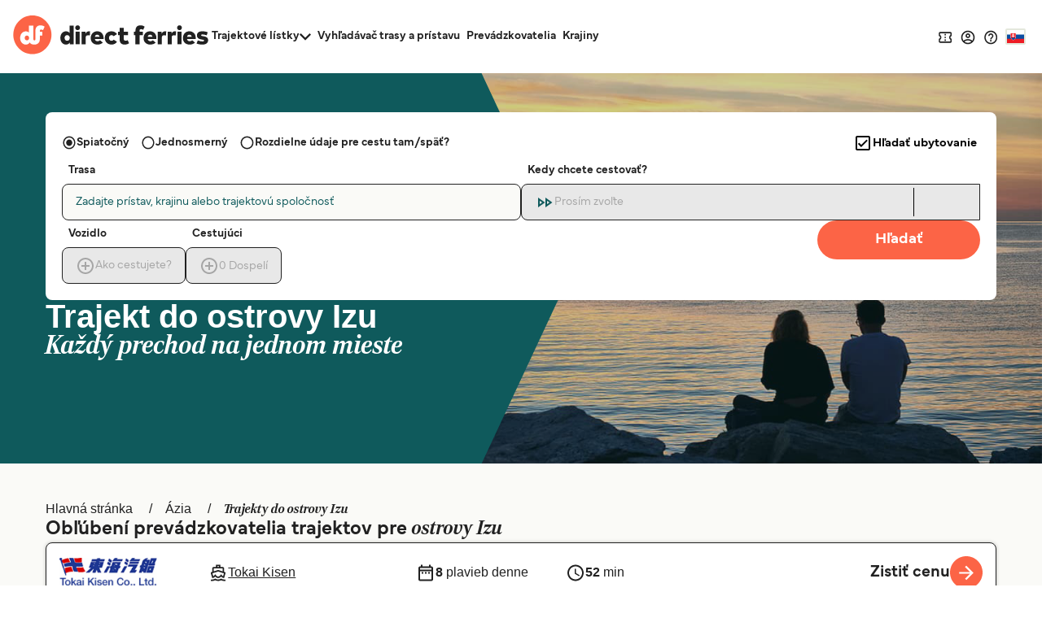

--- FILE ---
content_type: text/html; charset=utf-8
request_url: https://www.directferries.sk/ostrovy_izu.htm
body_size: 54974
content:

<!DOCTYPE html>

<html lang="sk">
<head>
    <meta charset="utf-8" />
    <meta name="viewport" content="width=device-width, initial-scale=1.0, maximum-scale=5, user-scalable=yes" />
    <meta http-equiv="X-UA-Compatible" content="IE=edge" />
    <meta name="revisit-after" content="7days" />
        <meta name="robots" content="index,follow" />
        <meta name="robots" content="ALL" />

    <link rel="preconnect" href="https://ssl.directferries.com" />
    <link rel="preconnect" href="https://static.directferries.co.uk" />
    
    <link rel="preload" href="https://static.directferries.co.uk/fonts/mundial-light.woff2" as="font" type="font/woff2" crossorigin />
    <link rel="preload" href="https://static.directferries.co.uk/fonts/mundial-demibold.woff2" as="font" type="font/woff2" crossorigin />
    <link rel="preload" href="https://static.directferries.co.uk/fonts/rocky-bolditalic.woff2" as="font" type="font/woff2" crossorigin />
    
    <link rel="stylesheet" href="https://fonts.googleapis.com/css?family=Material+Icons&amp;display=swap" media="print" onload="this.media='all'" crossorigin />

    <link rel="stylesheet" href="/stylesheet/main.css?v=ijEzNf6hfXvkYSPfFFpkL98ViEk" type="text/css" />



    <link href="/stylesheet/flag-icon.min.css?v=EtJLLPTF2ew0LIEzCOAYV0BiB-c" rel="preload" as="style" onload="this.onload=null;this.rel='stylesheet'" />
    

    <script>
        let DF_SCRIPT_BASE = "https://static.directferries.co.uk/Production/scripts"

        function dfLoadScript(src) {
            var el = document.createElement("script");
            el.src = src;
            el.async = true;
            document.body.appendChild(el)
        }

        function whenGlobalDefined(varName, fn, count) {
            let c = count > 0 ? ++count : 1
            if (typeof window[varName] === "undefined") {
                if (count > 80) { // timeout after x iterations (~4 seconds)
                    if (console && console.warn) console.warn("timeout waiting for", varName)
                    return
                }
                return setTimeout(whenGlobalDefined.bind(window, varName, fn, c), 50);
            }
            return fn()
        }

        function longWhenGlobalDefined(varName, fn, count) {
            let c = count > 0 ? ++count : 1
            if (typeof window[varName] === "undefined") {
                if (count > 300) { // timeout after x iterations (~4 seconds)
                    if (console && console.warn) console.warn("timeout waiting for", varName)
                    return
                }
                return setTimeout(whenGlobalDefined.bind(window, varName, fn, c), 100);
            }
            return fn()
        }

        function whenIsTrue(condition, fn, count) {
            let c = count > 0 ? ++count : 1
            if (!condition()) {
                if (count > 80) {
                    return
                }
                return setTimeout(whenIsTrue.bind(condition, fn, c), 50);
            }
            return fn()
        }

        var base_user_data = {
            "STDCCode": "DF10SK",
            "SiteLanguage": "sk-SK"
        };

        var experimentsToTrack = [];
    </script>

    <script type="text/javascript">function getElementY(n){return window.pageYOffset+document.querySelector(n).getBoundingClientRect().top}function doScrolling(n,t){var r=window.pageYOffset,u=getElementY(n),e=document.body.scrollHeight-u<window.innerHeight?document.body.scrollHeight-window.innerHeight:u,f=e-r,o=function(n){return n<.5?4*n*n*n:(n-1)*(2*n-2)*(2*n-2)+1},i;f&&window.requestAnimationFrame(function s(n){i||(i=n);var e=n-i,u=Math.min(e/t,1);u=o(u);window.scrollTo(0,r+f*u);e<t&&window.requestAnimationFrame(s)})}!function(n){function t(r){if(i[r])return i[r].exports;var u=i[r]={i:r,l:!1,exports:{}};return n[r].call(u.exports,u,u.exports,t),u.l=!0,u.exports}var i={};t.m=n;t.c=i;t.d=function(n,i,r){t.o(n,i)||Object.defineProperty(n,i,{enumerable:!0,get:r})};t.r=function(n){"undefined"!=typeof Symbol&&Symbol.toStringTag&&Object.defineProperty(n,Symbol.toStringTag,{value:"Module"});Object.defineProperty(n,"__esModule",{value:!0})};t.t=function(n,i){var r,u;if((1&i&&(n=t(n)),8&i)||4&i&&"object"==typeof n&&n&&n.__esModule)return n;if(r=Object.create(null),t.r(r),Object.defineProperty(r,"default",{enumerable:!0,value:n}),2&i&&"string"!=typeof n)for(u in n)t.d(r,u,function(t){return n[t]}.bind(null,u));return r};t.n=function(n){var i=n&&n.__esModule?function(){return n.default}:function(){return n};return t.d(i,"a",i),i};t.o=function(n,t){return Object.prototype.hasOwnProperty.call(n,t)};t.p="";t(t.s=1)}([function(n){const t=function(n){let i=function(){let t=n;return"string"==typeof n?(n=document.querySelector(n))||(console&&console.warn&&console.warn(`getEl element(${t}) not found`),{addEventListener:()=>null,removeAttribute:()=>null,style:{}}):t};return{ready:t=>{"complete"===n.readyState||"interactive"===n.readyState?setTimeout(t,1):n.addEventListener("DOMContentLoaded",t)},click:n=>{i().addEventListener("click",n)},css:(n,t)=>{i().style[n]=t},removeAttr:(n,t)=>{i().removeAttribute(t)},val:()=>i().value,width:()=>window.screen.width,on:(n,t)=>{i().addEventListener(n,t)},innerHeight:()=>parseInt(getComputedStyle(i()).height),children:()=>i().children,hasClass:n=>i().classList.contains(n),addClass:n=>(i().classList.add(n),t(i())),removeClass:n=>(i().classList.remove(n),t(i())),is:n=>i()===document.querySelector(n),load:n=>i().addEventListener("load",n),hide:()=>i().style.display="none"}};t.support={cors:0};t.ajaxFetch=n=>{fetch(n.url+"&callback=").then(t=>{t.text().then(function(t){let i;try{i=JSON.parse(t.substring(1,t.length-2))}catch(n){console.warn("error parsing fetch response:",n.message)}"function"==typeof n.success&&n.success(i)})}).catch(t=>n.error(t))};t.ajax=n=>{const i="ajax_cb_"+Math.floor(Math.random()*+new Date);window[i]=t=>{"object"==typeof t?"function"==typeof n.success&&n.success(t):"function"==typeof n.error&&n.error(t)};let t=n.url;if(t+=t.lastIndexOf("?")===-1?"?":"&",t+="callback="+i,typeof n.data=="string"||n.data instanceof String)switch(n.type){case"GET":t+="&"+n.data;break;default:t+="&"+n.data}r=document.createElement("script");r.src=t;r.async=!0;document.body.appendChild(r)};t.grep=(n,t)=>{let r=[],f=n.length,i=0;for(i;i<f;i++){var u=n[i],e=t(u,i);e&&r.push(u)}return r};n.exports=t},function(n,t,i){"use strict";function f(n,t,i){let r;return function(){let u=this,f=arguments,e=function(){r=null;i||n.apply(u,f)},o=i&&!r;clearTimeout(r);r=setTimeout(e,t);o&&n.apply(u,f)}}function u(){const n=document.getElementById("header-wrapper");n&&(n.classList="df__wrapper "+(window.innerWidth>768?"light":"dark"))}function r(n,t){if(!(window.innerWidth<=768)){const i=document.getElementById("nav");if(i){const f=i.querySelector("li.dropdown");if(f){const u=i.querySelector(".dropdown-menu");let e=parseFloat(getComputedStyle(i,null).height.replace("px",""));if(e>=t)f.classList.remove("d-none"),Array.from(document.querySelectorAll("#nav > li.nav-item:not(:last-child)")).reverse().forEach(n=>{parseFloat(getComputedStyle(i,null).height.replace("px",""))<t||u.insertBefore(n,u.querySelector(".nav-item"))});else{let o=u.querySelectorAll(".nav-item");for(;e<t&&o.length>0;)i.insertBefore(o[0],f),e=parseFloat(getComputedStyle(i,null).height.replace("px","")),o=u.querySelectorAll(".nav-item");e>t&&r(n,t);f.classList[0===u.querySelectorAll(".nav-item").length?"add":"remove"]("d-none")}}}}}function e(n,t){if(n){let i=n.classList.contains(t)?"remove":"add";return n.classList[i](t),n}}i.r(t);window.$=i(0);window.addEventListener("resize",f(u,16));document.addEventListener("DOMContentLoaded",u);window.df_set_menu_class=u;document.addEventListener("DOMContentLoaded",r.bind(void 0,"#nav",40));document.addEventListener("load",r.bind(void 0,"#nav",40));window.addEventListener("resize",f(r.bind(void 0,"#nav",40),16));window.df_menu_autocollapse=r;window.addEventListener("resize",f(u,16));document.addEventListener("DOMContentLoaded",u);window.df_set_menu_class=u;document.addEventListener("DOMContentLoaded",r.bind(void 0,"#nav",40));document.addEventListener("load",r.bind(void 0,"#nav",40));window.addEventListener("resize",f(r.bind(void 0,"#nav",40),16));window.df_menu_autocollapse=r;window.addEventListener("resize",function(){let t=[document.getElementsByClassName("link-dropdowns")][0];for(var n=0;n<t.length;n++){let i=t[n],u=i.getAttribute("aria-controls"),r=document.getElementById(u);window.innerWidth>768?document.getElementsByClassName("df__navbar")[0].appendChild(r):i.parentNode.appendChild(r)}});document.addEventListener("DOMContentLoaded",function(){let i=document.getElementById("navbarDropdownMenu"),r=document.getElementById("navbarDropdownMenuExpanded"),n=[document.getElementsByClassName("link-dropdowns")][0];for(var t=0;t<n.length;t++){let u=n[t],e=u.getAttribute("aria-controls"),f=document.getElementById(e);window.innerWidth>768?document.getElementsByClassName("df__navbar")[0].appendChild(f):u.parentNode.appendChild(f);u.addEventListener("click",function(t){for(var u=0;u<n.length;u++)t.target!=n[u]&&(document.getElementById(n[u].attributes.getNamedItem("aria-controls").nodeValue).classList.remove("show"),n[u].classList.add("collapsed"));i.classList.add("collapsed");r.classList.remove("show")})}i?.addEventListener("click",function(){for(var t=0;t<n.length;t++)document.getElementById(n[t].attributes.getNamedItem("aria-controls").nodeValue).classList.remove("show"),n[t].classList.add("collapsed")})});document.addEventListener("click",function(n){let r=n.target,t=n.target,i=!1;for(;t.parentNode&&t.parentNode!==document;)t=t.parentNode,(t.classList.contains("collapse")||t.classList.contains("dropdown"))&&(i=!0);i||["ferryTicketsDropdown","routeAndPortFinderDropdown","langDropdown","langDropdownMobile"].forEach(n=>{let t=document.getElementById(n);t!==null&&t.classList.contains("show")&&(t.classList.remove("show"),r.classList.add("collapsed"))})});document.addEventListener("DOMContentLoaded",function(){document.querySelectorAll("a[aria-haspopup]").forEach(n=>{let t=n.dataset.toggle;n.removeAttribute("href");n.addEventListener("click",n=>(n.stopPropagation(),n.target.setAttribute("aria-expanded",!n.target.getAttribute("aria-expanded")),e(n.target,"collapsed"),e(document.querySelector(`.${t}-menu`),"show"),!1))});document.querySelectorAll("[aria-controls]").forEach(n=>{let t=n.getAttribute("aria-controls");n.removeAttribute("href");n.addEventListener("click",n=>(n.stopPropagation(),n.target.setAttribute("aria-expanded",!n.target.getAttribute("aria-expanded")),e(n.target,"collapsed"),e(document.getElementById(t),"show"),!1))})})}])</script>
    
    <script src="https://static.directferries.co.uk/Production/scripts/df_utm.js"></script>
    <script>whenGlobalDefined("useTrackingFromJs", () => useTrackingFromJs())</script>
    <script async src="https://static.directferries.co.uk/Production/scripts/lozad.min.js"></script>
    <script async src="https://static.directferries.co.uk/scripts/sk-SK/functions.js"></script>
    



<title>Trajekty do ostrovy Izu -  Trasy, cestovné poriadky, ceny - Direct Ferries</title>
    <meta name="description" content="Direct Ferries ponúka kompletný výber trajektov do ostrovy Izu so všetkými poprednými prevádzkovateľmi trajektov do ostrovy Izu.  Rezervujte si trajekty do ostrovy Izu bezpečne a jednoducho online." />

        <link rel="preload" href="https://images.directferries.com/brand/df-hero-brand.webp" as="image" />


    <link rel="preload" href="https://static.directferries.co.uk/Production/scripts/dealfinder/dealfinder.min.js" as="script" />
    <link rel="preload" href="https://static.directferries.co.uk/scripts/dealfinder/mobiscroll.javascript.min.js" as="script" />

<script async type="text/javascript" src="//www.googleadservices.com/pagead/conversion_async.js"></script>

<meta property="twitter:card" content="summary" />
<meta property="twitter:title" content="Trajekty do ostrovy Izu -  Trasy, cestovné poriadky, ceny - Direct Ferries" />
<meta property="twitter:description" content="Direct Ferries ponúka kompletný výber trajektov do ostrovy Izu so všetkými poprednými prevádzkovateľmi trajektov do ostrovy Izu.  Rezervujte si trajekty do ostrovy Izu bezpečne a jednoducho online." />
<meta name="twitter:url" content="https://www.directferries.sk/ostrovy_izu.htm" />
<link rel="canonical" href="https://www.directferries.sk/ostrovy_izu.htm" />
<link rel="image_src" href="https://static.directferries.co.uk/image/thumbnail.webp" />
<meta property="og:image" content="https://static.directferries.co.uk/image/thumbnail.webp" />



<link rel="apple-touch-icon-precomposed" sizes="144x144" href=https://static.directferries.co.uk/image/ios/144-icon.png />
<link rel="apple-touch-icon-precomposed" sizes="114x114" href=https://static.directferries.co.uk/image/ios/144-icon.png />
<link rel="apple-touch-icon-precomposed" sizes="72x72" href=https://static.directferries.co.uk/image/ios/72-icon.png />
<link rel="apple-touch-icon-precomposed" href=https://static.directferries.co.uk/image/ios/57-icon.png />


<link rel="shortcut icon" href="https://static.directferries.co.uk/image/brand/favicon-rebrand.ico" type="image/x-icon" />

<script>
    dataLayer = [{ 'pageCategory': 'DestinationInd', 'travel_pagetype': 'DestinationInd' }];
    //Copied the same code from DFTemplates
    var regionalDates = "";
    try {
        regionalDates = JSON.parse("{" + "'closeText': 'Zavrieť','prevText': '&#x3c;Predchádzajúci','nextText': 'Nasledujúci&#x3e;','currentText': 'Dnes','monthNames': ['januára', 'februára', 'marca', 'apríla', 'mája', 'júna', 'júla', 'augusta', 'septembra', 'októbra', 'novembra', 'decembra'],'monthNamesShort': ['1', '2', '3', '4', '5', '6', '7', '8', '9', '10', '11', '12'],'dayNames': ['Nedel&#x27;a', 'Pondelok', 'Utorok', 'Streda', 'Štvrtok', 'Piatok', 'Sobota'],'dayNamesShort': ['Ned', 'Pon', 'Uto', 'Str', 'Štv', 'Pia', 'Sob'],'dayNamesMin': ['Ne', 'Po', 'Ut', 'St', 'Št', 'Pia', 'So'],'weekHeader': 'Ty','firstDay': 0,'isRTL': false,'showMonthAfterYear': false,'yearSuffix': ''".replace(/'/g, '"') + "}");
    } catch (e) {
        regionalDates = {
            closeText: "Done",
            prevText: "Prev",
            nextText: "Next",
            currentText: "Today",
            monthNames: ["January", "February", "March", "April", "May", "June", "July", "August", "September", "October", "November", "December"],
            monthNamesShort: ["Jan", "Feb", "Mar", "Apr", "May", "Jun", "Jul", "Aug", "Sep", "Oct", "Nov", "Dec"],
            dayNames: ["Sunday", "Monday", "Tuesday", "Wednesday", "Thursday", "Friday", "Saturday"],
            dayNamesShort: ["Sun", "Mon", "Tue", "Wed", "Thu", "Fri", "Sat"],
            dayNamesMin: ["Su", "Mo", "Tu", "We", "Th", "Fr", "Sa"],
            weekHeader: "Wk",
            firstDay: 0,
            isRTL: !1,
            showMonthAfterYear: !1,
            yearSuffix: ""
        };
        try {
            if (typeof ga === 'function') {
                var msg = '' + e.name + " - Message: " + e.message + " - URL: " + window.location.href;
                ga('send', 'event', 'Landing pages - Regional Date JSON error Type: ' + msg);
            }
        } catch (e) { }
    }
</script>
<!-- Google Tag Manager -->
<script>
    (function (w, d, s, l, i) {
        w[l] = w[l] || []; w[l].push({
            'gtm.start':
                new Date().getTime(), event: 'gtm.js'
        }); var f = d.getElementsByTagName(s)[0],
            j = d.createElement(s), dl = l != 'dataLayer' ? '&l=' + l : ''; j.async = true; j.src =
                'https://www.googletagmanager.com/gtm.js?id=' + i + dl; f.parentNode.insertBefore(j, f);
    })(window, document, 'script', 'dataLayer', 'GTM-NB3MKWX');
</script>
<!-- End Google Tag Manager -->
        <script>
            /*Google Analytics*/
            (function (i, s, o, g, r, a, m) {
                i['GoogleAnalyticsObject'] = r; i[r] = i[r] || function () {
                    (i[r].q = i[r].q || []).push(arguments)
                }, i[r].l = 1 * new Date(); a = s.createElement(o),
                    m = s.getElementsByTagName(o)[0]; a.async = 1; a.src = g; m.parentNode.insertBefore(a, m)
            })(window, document, 'script', 'https://www.google-analytics.com/analytics.js', 'ga');
            if (typeof (ga) == 'function') {
                ga('create', '', 'auto', { 'allowLinker': true });
                ga('require', 'linker');
                ga('linker:autoLink', ['directferries.com'], false, true);
                ga('send', 'pageview');
            }
        </script>

            <link rel="alternate" hreflang="sk-SK" href="https://www.directferries.sk/ostrovy_izu.htm">


<script async type="text/javascript">
    const pageLoadStart = Date.now();
</script>


<script>
    
    function whenGlobalDefined(varName, fn, count) {
        let c = count > 0 ? ++count : 1
        if (typeof window[varName] === "undefined") {
            if (count > 80) { // timeout after x iterations (~4 seconds)
                if (console && console.warn) console.warn("timeout waiting for", varName)
                return
            }
            return setTimeout(whenGlobalDefined.bind(window, varName, fn, c), 50);
        }
        return fn()
    }

    function longWhenGlobalDefined(varName, fn, count) {
        let c = count > 0 ? ++count : 1
        if (typeof window[varName] === "undefined") {
            if (count > 300) { // timeout after x iterations (~4 seconds)
                if (console && console.warn) console.warn("timeout waiting for", varName)
                return
            }
            return setTimeout(whenGlobalDefined.bind(window, varName, fn, c), 100);
        }
        return fn()
    }

    const normalizeEnvironment = (env) => {
        if (env === "Development") return "dev";
        if (env === "Staging") return "stag";
        if (env === "Production") return "prod";

        return env;
    }

    //The DataDog initialization code is injected through GTM
    longWhenGlobalDefined("DD_LOGS", () => window.DD_LOGS.onReady(function () {
        window.DD_LOGS.setGlobalContextProperty('service', 'landing-pages')
        window.DD_LOGS.setGlobalContextProperty('env', normalizeEnvironment('Production'))
        window.DD_LOGS.setGlobalContextProperty('ui_trace_id', '96209a7f-e641-4498-9b39-9cab54c08dbf')
        window.DD_LOGS.setGlobalContextProperty('version', '2.211.0&#x2B;d9c9f5d042d63ba7de62cf7278081d58639cc803')
        window.DD_LOGS.setGlobalContextProperty('isDynamic', 'true')
        window.DD_LOGS.setGlobalContextProperty('dfusrpid', '')
        window.DD_LOGS.setGlobalContextProperty('dfsession', '')

        window.DD_LOGS.logger.info(`Page view: ${window.location}`,
            {
                eventType: 'PageView',
                culture: 'sk-SK',
                template: 'DestinationInd'
            })
    }))


</script>
</head>
<body id="DestinationInd" class="">
    <!-- LPV=2.211.0+d9c9f5d042d63ba7de62cf7278081d58639cc803 -->
        <script src="/javascript/basedata.js?v=X0I5KTqUiLLTiAG1uMHRvo5SdSc"></script>
    


<script>function glideInit(){if(document.querySelector(".cardsFullOffers")!=null){const n=new Glide(".cardsFullOffers",{type:"carousel",animationDuration:500,gap:24,perView:3,peek:{before:8,after:80},breakpoints:{1400:{perView:2},1024:{perView:2,peek:{before:8,after:80}},769:{animationDuration:500,swipeThreshold:40,perView:1,gap:16,peek:{before:8,after:48}}},autoheight:!0});n.mount()}whenGlobalDefined("lozad",()=>lozad().observe())}window.addEventListener("DOMContentLoaded",()=>{document.querySelectorAll("div.accordion h3").forEach(n=>{n.addEventListener("click",n=>{n.currentTarget.classList.toggle("up"),n.currentTarget.nextElementSibling.classList.toggle("show")})}),document.querySelectorAll("ul.tabs li").forEach(n=>{n.addEventListener("click",n=>{document.querySelectorAll("ul.tabs li").forEach(n=>n.classList.remove("active"));n.currentTarget.classList.add("active");const t=n.currentTarget.getElementsByTagName("a").item(0).href;document.querySelectorAll(".tabPane").forEach(n=>{n.classList.remove("active")});document.getElementById(t.split("#").valueOf()[1]).classList.add("active")})})})</script>



<script type="application/ld+json">
{
    "@context": "https://schema.org",
    "@type": "FAQPage",
    "mainEntity": [
{
"@type": "Question",
"name": "Z ktorých trajektových prístavov môžete plávať do ostrovy Izu?",
"acceptedAnswer": {
"@type": "Answer",
"text": "<p>Lodné lode do ostrovy Izu cestujú z:</p><ul><li><a href='https://www.directferries.sk/tokyo_takeshiba_trajekt.htm'>Tokyo (Takeshiba)</a></li><li><a href='https://www.directferries.sk/atami_trajekt.htm'>Atami</a></li><li><a href='https://www.directferries.sk/ito_trajekt.htm'>Ito</a></li><li><a href='https://www.directferries.sk/izu_oshima_trajekt.htm'>Izu Oshima</a></li><li><a href='https://www.directferries.sk/toshima_trajekt.htm'>Toshima</a></li><li><a href='https://www.directferries.sk/niijima_trajekt.htm'>Niijima</a></li><li><a href='https://www.directferries.sk/shikinejima_trajekt.htm'>Shikinejima</a></li><li><a href='https://www.directferries.sk/kozushima_trajekt.htm'>Kozushima</a></li><li><a href='https://www.directferries.sk/tateyama_trajekt.htm'>Tateyama</a></li></ul>"
}
},
{
"@type": "Question",
"name": "Aký je najrýchlejší trajekt do ostrovy Izu?",
"acceptedAnswer": {
"@type": "Answer",
"text": "<p>Najrýchlejšia plavba trajektom do ostrovy Izu je cez trasu Shikinejima do Niijima s časom plavby približne 10 minúty.</p>"
}
},
{
"@type": "Question",
"name": "Aká je najlacnejšia trajektová trasa do ostrovy Izu?",
"acceptedAnswer": {
"@type": "Answer",
"text": "<p>Najlacnejší trajekt do ostrovy Izu je 8€ na trajekte Niijima do Shikinejima. Cena bez rezervačných poplatkov.</p>"
}
},
{
"@type": "Question",
"name": "Aké sú prístavy trajektov v ostrovy Izu?",
"acceptedAnswer": {
"@type": "Answer",
"text": "<p>Prístavy trajektov v ostrovy Izu:</p><ul><li><a href='https://www.directferries.sk/kozushima_trajekt.htm'>Kozushima</a></li><li><a href='https://www.directferries.sk/niijima_trajekt.htm'>Niijima</a></li><li><a href='https://www.directferries.sk/izu_oshima_trajekt.htm'>Izu Oshima</a></li><li><a href='https://www.directferries.sk/toshima_trajekt.htm'>Toshima</a></li><li><a href='https://www.directferries.sk/shikinejima_trajekt.htm'>Shikinejima</a></li></ul>"
}
},
{
"@type": "Question",
"name": "Môžete vziať domáce zvieratá na trajekt do ostrovy Izu?",
"acceptedAnswer": {
"@type": "Answer",
"text": "<p>Na trajektoch do ostrovy Izu nie sú v súčasnosti povolené žiadne domáce zvieratá.</p>"
}
}
    ]
}
</script>

<div>



</div>




<header id="global-navigation" class="solid" aria-label="Site Header">
    <div class="wrapper">
        <div class="nav-logo-group">
            <div class="logo">
                <a href="/" aria-label="Back to Direct Ferries homepage">
<svg class="df-logo-dark" viewBox="0 0 294 58" fill="none" xmlns="http://www.w3.org/2000/svg">
    <g class="text">
        <path d="M85.1237 26.1249L84.3674 25.3686C83.1384 24.1396 81.5997 23.5427 79.6626 23.5427C74.8247 23.5427 71.176 27.7771 71.176 33.3923C71.176 39.0075 74.8158 43.2816 79.643 43.2816C81.7263 43.2816 83.4098 42.58 84.6467 41.1969L85.4198 40.3322V42.7683H91.2704V15.1761H85.1232L85.1237 26.1249ZM81.4605 37.6286C79.1894 37.6286 77.541 35.8554 77.541 33.4124C77.541 30.9694 79.1894 29.1962 81.4605 29.1962C83.7316 29.1962 85.3806 30.9694 85.3806 33.4124C85.3806 35.8554 83.7321 37.6286 81.4605 37.6286Z"
              fill="#212121" />
        <path d="M97.1929 14.668C95.1815 14.668 93.606 16.2436 93.606 18.255C93.606 20.2664 95.1815 21.8424 97.1929 21.8424C99.2043 21.8424 100.78 20.2668 100.78 18.255C100.78 16.2431 99.2043 14.668 97.1929 14.668Z"
              fill="#212121" />
        <path d="M100.286 24.0765H94.1389V42.7682H100.286V24.0765Z" fill="#212121" />
        <path d="M109.805 25.8436L108.986 27.153V24.0765H103.155V42.7682H109.322V32.721C109.322 30.5087 110.495 29.4334 112.906 29.4334C113.88 29.4334 114.859 29.6053 115.576 29.7712L115.919 23.6599C115.57 23.601 115.105 23.5431 114.624 23.5431C112.317 23.5431 110.786 24.2741 109.805 25.8436Z"
              fill="#212121" />
        <path d="M126.671 23.5431C120.942 23.5431 116.94 27.6747 116.94 33.5903C116.94 39.5059 120.962 43.282 126.948 43.282C130.306 43.282 133.206 42.246 135.148 40.3602L130.992 36.8858C129.931 37.7995 128.59 38.3203 127.284 38.3203C125.204 38.3203 123.879 37.4165 123.343 35.6339L123.172 35.0641H136.164C136.21 34.6128 136.244 33.9229 136.244 33.4133C136.225 27.5098 132.378 23.5431 126.671 23.5431ZM123.192 31.7017L123.362 31.1323C123.871 29.4283 124.998 28.5641 126.711 28.5641C128.424 28.5641 129.521 29.4232 130.094 31.1174L130.291 31.7017H123.192Z"
              fill="#212121" />
        <path d="M148.087 37.6286C145.543 37.6286 144.385 35.443 144.385 33.4124C144.385 31.3819 145.677 29.1962 148.146 29.1962C149.516 29.1962 150.569 29.732 151.445 30.8783L156.469 27.7122C154.51 24.9833 151.691 23.5422 148.305 23.5422C142.285 23.5422 138.08 27.6005 138.08 33.4115C138.08 39.2224 142.285 43.2812 148.305 43.2812C151.714 43.2812 154.539 41.8532 156.49 39.1481L151.441 35.9264C150.554 37.0709 149.455 37.6277 148.088 37.6277L148.087 37.6286Z"
              fill="#212121" />
        <path d="M169.649 37.6286C167.64 37.6286 166.579 36.5192 166.579 34.4199V29.3938H172.94V24.0761H166.579V18.4656H160.431V24.0761H158.037V29.3938H160.431V35.5065C160.431 39.0537 161.715 43.2816 167.831 43.2816C170.989 43.2816 172.796 42.5239 174.628 41.294L172.485 36.6985C171.552 37.2016 170.578 37.6286 169.649 37.6286Z"
              fill="#212121" />
        <path d="M206.171 23.5431C200.441 23.5431 196.44 27.6747 196.44 33.5903C196.44 39.5059 200.462 43.282 206.448 43.282C209.805 43.282 212.706 42.246 214.648 40.3602L210.492 36.8858C209.431 37.7995 208.09 38.3203 206.784 38.3203C204.704 38.3203 203.378 37.4165 202.843 35.6339L202.672 35.0641H215.663C215.71 34.6124 215.744 33.9224 215.744 33.4133C215.725 27.5098 211.878 23.5431 206.171 23.5431ZM202.692 31.7017L202.863 31.1319C203.371 29.4278 204.498 28.5641 206.21 28.5641C207.923 28.5641 209.022 29.4232 209.593 31.1174L209.791 31.7017H202.692Z"
              fill="#212121" />
        <path d="M224.425 25.8436L223.606 27.153V24.0765H217.775V42.7682H223.942V32.721C223.942 30.5087 225.115 29.4334 227.526 29.4334C228.5 29.4334 229.479 29.6053 230.196 29.7712L230.539 23.6599C230.19 23.601 229.726 23.5431 229.245 23.5431C226.937 23.5431 225.406 24.2741 224.425 25.8436Z"
              fill="#212121" />
        <path d="M239.264 25.8436L238.446 27.153V24.0765H232.615V42.7682H238.782V32.721C238.782 30.5087 239.954 29.4334 242.365 29.4334C243.34 29.4334 244.318 29.6053 245.035 29.7712L245.379 23.6599C245.03 23.601 244.565 23.5431 244.084 23.5431C241.777 23.5431 240.245 24.2741 239.264 25.8436Z"
              fill="#212121" />
        <path d="M250.513 14.668C248.501 14.668 246.926 16.2436 246.926 18.255C246.926 20.2664 248.501 21.8424 250.513 21.8424C252.524 21.8424 254.1 20.2668 254.1 18.255C254.1 16.2431 252.525 14.668 250.513 14.668Z"
              fill="#212121" />
        <path d="M253.587 24.0765H247.44V42.7682H253.587V24.0765Z" fill="#212121" />
        <path d="M265.366 23.5431C259.637 23.5431 255.635 27.6747 255.635 33.5903C255.635 39.5059 259.657 43.282 265.643 43.282C269 43.282 271.901 42.246 273.843 40.3602L269.687 36.8858C268.626 37.7995 267.285 38.3203 265.979 38.3203C263.899 38.3203 262.573 37.4165 262.038 35.6339L261.867 35.0641H274.859C274.905 34.6124 274.939 33.9224 274.939 33.4133C274.92 27.5098 271.073 23.5431 265.366 23.5431ZM261.887 31.7017L262.057 31.1323C262.566 29.4283 263.693 28.5641 265.405 28.5641C267.118 28.5641 268.217 29.4232 268.788 31.1174L268.986 31.7017H261.887Z"
              fill="#212121" />
        <path d="M287.754 31.0834L286.569 30.8858C286.256 30.8339 285.958 30.79 285.678 30.7485L285.656 30.7452C284.215 30.5336 283.077 30.3664 283.077 29.4018C283.077 28.2279 284.524 28.2279 285.219 28.2279C286.829 28.2279 289.23 28.7277 291.53 29.5382L292.946 24.9076C289.55 23.8127 287.932 23.5427 284.883 23.5427C279.615 23.5427 276.713 25.7569 276.713 29.7773C276.713 33.1345 278.76 34.9492 283.351 35.6611L284.188 35.7901C286.516 36.1497 287.479 36.2987 287.479 37.304C287.479 38.5764 285.868 38.5764 285.002 38.5764C282.556 38.5764 280.246 38.0374 278.135 36.9737L276.216 41.6533C278.157 42.6749 281.404 43.2812 284.963 43.2812C290.469 43.2812 293.627 40.8648 293.627 36.6519C293.627 33.603 291.651 31.7294 287.755 31.0829L287.754 31.0834Z"
              fill="#212121" />
        <path d="M198.04 16.6625C196.246 15.3195 194.181 14.6926 191.557 14.6926C186.879 14.6926 184.197 17.6705 184.197 22.863V24.0765H181.803V29.3942H184.197V42.7682H190.344V29.3942H195.323V24.0765H190.344V23.0409C190.344 21.2276 191.09 20.3461 192.624 20.3461C193.727 20.3461 194.49 20.639 195.267 21.009C195.267 21.009 195.629 21.1963 195.777 21.2794L195.866 21.3271L197.964 16.8283L198.04 16.6625Z"
              fill="#212121" />
        <path d="M174.629 41.2969L174.629 41.2931C174.629 41.2931 174.628 41.2936 174.628 41.294L174.629 41.2969Z"
              fill="#212121" />
    </g>
    <path class="circle"
          d="M29.1154 57.4553C44.9812 57.4553 57.843 44.5935 57.843 28.7277C57.843 12.8618 44.9812 0 29.1154 0C13.2495 0 0.387695 12.8618 0.387695 28.7277C0.387695 44.5935 13.2495 57.4553 29.1154 57.4553Z"
          fill="#FC6446" />
    <path class="circle"
          d="M20.8931 29.8623C18.9733 29.8623 17.5803 31.3678 17.5803 33.4572C17.5803 35.5466 18.9733 37.0522 20.8931 37.0522C22.813 37.0522 24.2054 35.5466 24.2054 33.4572C24.2054 31.3678 22.8125 29.8623 20.8931 29.8623Z"
          fill="#FC6446" />
    <path class="df-icon-text"
          d="M41.1174 14.7194C36.7887 14.7194 33.6833 17.3731 33.6833 22.9252L33.688 34.9338C33.688 36.1675 33.318 36.8093 32.5487 37.0097C32.2156 37.0942 31.9082 37.0359 31.7873 37.0055C31.0277 36.8009 30.662 36.1595 30.662 34.9338V15.2005H23.9612V25.4957C22.8508 24.3854 21.3262 23.6324 19.1807 23.6324C14.1742 23.6324 10.6736 28.0555 10.6736 33.4386C10.6736 38.8216 14.1746 43.2821 19.162 43.2821C23.6543 43.2821 25.1168 40.0446 25.1168 40.0446C26.705 43.3447 31.2076 43.2821 32.3338 43.2821C33.6982 43.2821 40.3887 42.8477 40.3887 35.0413V29.9899H44.1341V24.0799H40.3836V23.0948C40.3836 21.5701 40.9483 20.9493 42.1339 20.9493C43.6114 20.9563 44.8492 21.707 45.1342 21.8849L47.5571 16.6887C46.0983 15.591 44.1266 14.7194 41.1174 14.7194ZM20.8931 37.0522C18.9733 37.0522 17.5803 35.5466 17.5803 33.4572C17.5803 31.3678 18.9733 29.8623 20.8931 29.8623C22.8125 29.8623 24.2054 31.3678 24.2054 33.4572C24.2054 35.5466 22.813 37.0522 20.8931 37.0522Z"
          fill="white" />
</svg>
                </a>
            </div>
            <nav id="site-nav" aria-label="Main Navigation">
                <ul>
                    <li data-testid="ferryTickets" class="has-dropdown" data-cat="ferry-tickets">
                        <button aria-expanded="false" aria-controls="ferry-tickets">
                            <span>Trajektové lístky</span>
                            <svg class="icon-nav-arrow-down" viewBox="0 0 14 9" fill="none" xmlns="http://www.w3.org/2000/svg">
                                <path d="M12.355 0L7 5.34333L1.645 0L0 1.645L7 8.645L14 1.645L12.355 0Z" />
                            </svg>
                        </button>
                        <div class="dropdown">
                            <ul id="ferry-tickets" aria-hidden="true">
                                <li data-testid="ferriesFerryType">
                                    <a href="/">
                                        <svg class="ferry" viewBox="0 0 24 25" fill="none" xmlns="http://www.w3.org/2000/svg">
                                            <path d="M12.9101 4.31818V5.22727H11.0919V4.31818H12.9101ZM12.001 10.7818L16.8919 12.3909L19.0646 13.1L18.0464 16.7091C17.5555 16.4364 17.1919 16.0636 17.0101 15.8545L15.6374 14.2818L14.2646 15.8455C13.9555 16.2091 13.101 17.0455 12.001 17.0455C10.901 17.0455 10.0464 16.2091 9.73735 15.8455L8.36462 14.2818L6.9919 15.8455C6.81008 16.0545 6.44644 16.4182 5.95553 16.6909L4.92826 13.0909L7.11008 12.3727L12.001 10.7818ZM14.7283 2.5H9.27371V5.22727H6.54644C5.54644 5.22727 4.72826 6.04545 4.72826 7.04545V11.2455L3.55553 11.6273C3.31917 11.7 3.11917 11.8636 3.01008 12.0818C2.90099 12.3 2.87371 12.5545 2.95553 12.7909L4.6828 18.8636H4.72826C6.1828 18.8636 7.47371 18.0636 8.36462 17.0455C9.25553 18.0636 10.5464 18.8636 12.001 18.8636C13.4555 18.8636 14.7464 18.0636 15.6374 17.0455C16.5283 18.0636 17.8192 18.8636 19.2737 18.8636H19.3192L21.0373 12.7909C21.1101 12.5545 21.0919 12.3 20.9828 12.0818C20.8737 11.8636 20.6737 11.7 20.4373 11.6273L19.2737 11.2455V7.04545C19.2737 6.04545 18.4555 5.22727 17.4555 5.22727H14.7283V2.5ZM6.54644 10.6545V7.04545H17.4555V10.6545L12.001 8.86364L6.54644 10.6545ZM15.6374 19.4818C14.5283 20.2545 13.2646 20.6455 12.001 20.6455C10.7373 20.6455 9.47371 20.2545 8.36462 19.4818C7.25553 20.2545 5.9919 20.6818 4.72826 20.6818H2.91008V22.5H4.72826C5.9828 22.5 7.21917 22.1818 8.36462 21.6C9.51008 22.1818 10.7555 22.4818 12.001 22.4818C13.2464 22.4818 14.4919 22.1909 15.6374 21.6C16.7828 22.1909 18.0192 22.5 19.2737 22.5H21.0919V20.6818H19.2737C18.0101 20.6818 16.7464 20.2545 15.6374 19.4818Z" fill="#212121" />
                                        </svg>
                                        <span><translation>Trajekty</translation></span>
                                    </a>
                                </li>
                                <li data-testid="trainAndFerryFerryType" style="display: none;">
                                    <a href="">
                                        <svg viewBox="0 0 20 20" fill="none"
                                             xmlns="http://www.w3.org/2000/svg">
                                            <path d="M2.98242 13.5088V5.17543C2.98242 4.57601 3.12131 4.05335 3.39909 3.60745C3.67687 3.16154 4.1045 2.79604 4.68198 2.51095C5.25947 2.22587 5.99046 2.01388 6.87497 1.87499C7.75947 1.7361 8.80114 1.66666 9.99997 1.66666C11.2573 1.66666 12.3282 1.73245 13.2127 1.86402C14.0972 1.9956 14.8209 2.20394 15.3837 2.48902C15.9466 2.77411 16.3596 3.13595 16.6228 3.57455C16.8859 4.01315 17.0175 4.54677 17.0175 5.17543V13.5088C17.0175 14.3713 16.7215 15.0987 16.1294 15.6908C15.5372 16.2829 14.8099 16.5789 13.9473 16.5789L15.2631 17.8947V18.3333H13.728L11.9736 16.5789H8.02628L6.2719 18.3333H4.73681V17.8947L6.0526 16.5789C5.19002 16.5789 4.46269 16.2829 3.87058 15.6908C3.27847 15.0987 2.98242 14.3713 2.98242 13.5088ZM9.99997 2.98245C8.24558 2.98245 6.98096 3.09575 6.20611 3.32236C5.43125 3.54897 4.8757 3.87426 4.53944 4.29824H15.5263C15.2631 3.9035 14.7039 3.58552 13.8487 3.34429C12.9934 3.10306 11.7105 2.98245 9.99997 2.98245ZM4.29821 9.01315H9.42979V5.61403H4.29821V9.01315ZM13.9473 10.3289H4.29821H15.7017H13.9473ZM10.7456 9.01315H15.7017V5.61403H10.7456V9.01315ZM6.82014 14.057C7.1564 14.057 7.44149 13.94 7.6754 13.7061C7.90932 13.4722 8.02628 13.1871 8.02628 12.8509C8.02628 12.5146 7.90932 12.2295 7.6754 11.9956C7.44149 11.7617 7.1564 11.6447 6.82014 11.6447C6.48388 11.6447 6.1988 11.7617 5.96488 11.9956C5.73096 12.2295 5.614 12.5146 5.614 12.8509C5.614 13.1871 5.73096 13.4722 5.96488 13.7061C6.1988 13.94 6.48388 14.057 6.82014 14.057ZM13.1798 14.057C13.516 14.057 13.8011 13.94 14.0351 13.7061C14.269 13.4722 14.3859 13.1871 14.3859 12.8509C14.3859 12.5146 14.269 12.2295 14.0351 11.9956C13.8011 11.7617 13.516 11.6447 13.1798 11.6447C12.8435 11.6447 12.5584 11.7617 12.3245 11.9956C12.0906 12.2295 11.9736 12.5146 11.9736 12.8509C11.9736 13.1871 12.0906 13.4722 12.3245 13.7061C12.5584 13.94 12.8435 14.057 13.1798 14.057ZM6.0526 15.3728H13.9473C14.4444 15.3728 14.8611 15.19 15.1973 14.8246C15.5336 14.4591 15.7017 14.0205 15.7017 13.5088V10.3289H4.29821V13.5088C4.29821 14.0205 4.46634 14.4591 4.8026 14.8246C5.13885 15.19 5.55552 15.3728 6.0526 15.3728ZM9.99997 4.29824H15.5263H4.53944H9.99997Z" />
                                        </svg>
                                        <span>Vlak a Trajekt</span>
                                    </a>
                                </li>
                                <li data-testid="miniCruiseFerryType" style="display: none;">
                                    <a href="">
                                        <svg viewBox="0 0 20 20" fill="none" xmlns="http://www.w3.org/2000/svg">
                                            <path d="M1.66663 16.4583V14.7917C2.1944 14.7917 2.58329 14.6528 2.83329 14.375C3.08329 14.0972 3.61802 13.9583 4.43746 13.9583C5.24302 13.9583 5.78468 14.0972 6.06246 14.375C6.34024 14.6528 6.72218 14.7917 7.20829 14.7917C7.73607 14.7917 8.12843 14.6528 8.38538 14.375C8.64232 14.0972 9.18052 13.9583 9.99996 13.9583C10.8194 13.9583 11.3576 14.0972 11.6145 14.375C11.8715 14.6528 12.2638 14.7917 12.7916 14.7917C13.2777 14.7917 13.6597 14.6528 13.9375 14.375C14.2152 14.0972 14.7569 13.9583 15.5625 13.9583C16.3819 13.9583 16.9166 14.0972 17.1666 14.375C17.4166 14.6528 17.8055 14.7917 18.3333 14.7917V16.4583C17.5416 16.4583 17 16.3194 16.7083 16.0417C16.4166 15.7639 16.0277 15.625 15.5416 15.625C15.0416 15.625 14.6527 15.7639 14.375 16.0417C14.0972 16.3194 13.5625 16.4583 12.7708 16.4583C11.9513 16.4583 11.4166 16.3194 11.1666 16.0417C10.9166 15.7639 10.5277 15.625 9.99996 15.625C9.47218 15.625 9.08329 15.7639 8.83329 16.0417C8.58329 16.3194 8.04857 16.4583 7.22913 16.4583C6.43746 16.4583 5.90274 16.3194 5.62496 16.0417C5.34718 15.7639 4.95829 15.625 4.45829 15.625C3.97218 15.625 3.58329 15.7639 3.29163 16.0417C2.99996 16.3194 2.45829 16.4583 1.66663 16.4583ZM4.79163 13.125C4.45829 13.125 4.13885 13.0625 3.83329 12.9375C3.52774 12.8125 3.2569 12.6319 3.02079 12.3958L1.87496 11.25L3.04163 10.0833L4.18746 11.2083C4.27079 11.2917 4.36454 11.3542 4.46871 11.3958C4.57288 11.4375 4.68052 11.4583 4.79163 11.4583H5.83329V8.64582L4.72913 9.45832L3.74996 8.12499L9.99996 3.54166L16.25 8.12499L15.2708 9.47916L14.1666 8.66666V11.4583H15.2083C15.3194 11.4583 15.427 11.4375 15.5312 11.3958C15.6354 11.3542 15.7291 11.2917 15.8125 11.2083L16.9583 10.0833L18.125 11.25L16.9791 12.3958C16.743 12.6319 16.4722 12.8125 16.1666 12.9375C15.8611 13.0625 15.5416 13.125 15.2083 13.125H4.79163ZM7.49996 11.4583H9.16663V9.79166H10.8333V11.4583H12.5V7.43749L9.99996 5.60416L7.49996 7.43749V11.4583Z" />
                                        </svg>
                                        <span>Mini výletná plavba</span>
                                    </a>
                                </li>
                                <li data-testid="freightFerryType" style="display: none;">
                                    <a href="">
                                        <svg viewBox="0 0 20 20" fill="none" xmlns="http://www.w3.org/2000/svg">
                                            <path d="M17.4995 13.7499C17.4995 14.0568 17.3308 14.3388 17.0604 14.484L10.4716 18.1863C10.1877 18.3823 9.81217 18.3823 9.52831 18.1863L2.93951 14.484C2.6691 14.3388 2.50037 14.0568 2.50037 13.7499V6.25029C2.50037 5.94338 2.6691 5.66133 2.93951 5.51616L9.52831 1.81387C9.8121 1.61759 10.1878 1.61759 10.4716 1.81387L17.0604 5.51616C17.3308 5.66133 17.4995 5.94338 17.4995 6.25029V13.7499ZM9.99995 3.45878L8.4217 4.34706L13.3206 7.17524L14.9655 6.25029L10.0008 3.45878H9.99995ZM5.03522 6.25029L10.0016 9.0418L11.6324 8.12519L6.73263 5.29618L5.03522 6.25029ZM4.16694 13.2624L9.16666 16.0722V10.4834L4.16694 7.67438V13.2624ZM15.833 13.2624V7.67438L10.8332 10.4842V16.0731L15.833 13.2624Z" />
                                        </svg>
                                        <span>Nákladné trajekty</span>
                                    </a>
                                </li>
                                <li data-testid="accommodationFerryType" style="">
                                    <a href="/ubytovanie.htm">
                                        <svg viewBox="0 0 20 20" fill="none" xmlns="http://www.w3.org/2000/svg">
                                            <path d="M6.21208 11.5152C7.46966 11.5152 8.48481 10.5 8.48481 9.24243C8.48481 7.98486 7.46966 6.9697 6.21208 6.9697C4.95451 6.9697 3.93935 7.98486 3.93935 9.24243C3.93935 10.5 4.95451 11.5152 6.21208 11.5152ZM6.21208 8.48486C6.62875 8.48486 6.96966 8.82576 6.96966 9.24243C6.96966 9.6591 6.62875 10 6.21208 10C5.79541 10 5.45451 9.6591 5.45451 9.24243C5.45451 8.82576 5.79541 8.48486 6.21208 8.48486ZM15.303 6.21213H9.24238V12.2727H3.18178V6.21213H1.66663V13.7879H18.3333V9.24243C18.3333 7.56819 16.9772 6.21213 15.303 6.21213ZM16.8181 12.2727H10.7575V7.72728H15.303C16.1363 7.72728 16.8181 8.4091 16.8181 9.24243V12.2727Z" />
                                        </svg>
                                        <span>Ubytovanie</span>
                                    </a>
                                </li>
                            </ul>
                        </div>
                    </li>

                        <li style="" id="routePortFinder" data-testid="routePortFinder" data-cat="route-port-finder">
                            <a href="/trasy.htm" class="nav-link">Vyhľadávač trasy a prístavu</a>
                        </li>

                    <li style="" id="ferryCompanies" data-testid="ferryCompanies" data-cat="operators">
                        <a href="/operatori_trajektov.htm" class="nav-link">Prevádzkovatelia</a>
                    </li>
                    <li style="display: none;" id="specialOffers" data-testid="specialOffers" data-cat="special-offers">
                        <a href="" class="nav-link">Špeciálne Ponuky</a>
                    </li>
                    <li style="" id="destinations" data-testid="destinations" data-cat="countries">
                        <a href="/miesta_urcenia.htm" class="nav-link">Krajiny</a>
                    </li>
                    <li style="display: none;" id="destinations" data-testid="blog" data-cat="blog">
                        <a href="" class="nav-link"></a>
                    </li>
                </ul>
            </nav>
        </div>
        <div class="user-action-links">
            <nav id="user-actions" aria-label="User Actions">
                <ul>

                    <li data-cat="my-booking">
                        <a href="/moj_ucet.htm" aria-label="My Booking">
                            <svg viewBox="0 0 21 20" fill="none" xmlns="http://www.w3.org/2000/svg">
                                <path d="M19.0021 8.33325V4.99992C19.0021 4.07492 18.2521 3.33325 17.3355 3.33325H4.00212C3.08545 3.33325 2.34378 4.07492 2.34378 4.99992V8.33325C3.26045 8.33325 4.00212 9.08325 4.00212 9.99992C4.00212 10.9166 3.26045 11.6666 2.33545 11.6666V14.9999C2.33545 15.9166 3.08545 16.6666 4.00212 16.6666H17.3355C18.2521 16.6666 19.0021 15.9166 19.0021 14.9999V11.6666C18.0855 11.6666 17.3355 10.9166 17.3355 9.99992C17.3355 9.08325 18.0855 8.33325 19.0021 8.33325ZM17.3355 7.11659C16.3438 7.69159 15.6688 8.77492 15.6688 9.99992C15.6688 11.2249 16.3438 12.3083 17.3355 12.8833V14.9999H4.00212V12.8833C4.99378 12.3083 5.66878 11.2249 5.66878 9.99992C5.66878 8.76659 5.00212 7.69159 4.01045 7.11659L4.00212 4.99992H17.3355V7.11659ZM9.83545 12.4999H11.5021V14.1666H9.83545V12.4999ZM9.83545 9.16658H11.5021V10.8333H9.83545V9.16658ZM9.83545 5.83325H11.5021V7.49992H9.83545V5.83325Z" fill="#212121" />
                            </svg>
                            <span>Spravovať moju rezerváciu</span>
                        </a>
                    </li>
                    <li data-cat="login">
                        <a href="/moj_ucet.htm" aria-label="Login">
                            <svg viewBox="0 0 24 24" fill="none" xmlns="http://www.w3.org/2000/svg">
                                <path d="M12 2C6.48 2 2 6.48 2 12C2 17.52 6.48 22 12 22C17.52 22 22 17.52 22 12C22 6.48 17.52 2 12 2ZM7.07 18.28C7.5 17.38 10.12 16.5 12 16.5C13.88 16.5 16.51 17.38 16.93 18.28C15.57 19.36 13.86 20 12 20C10.14 20 8.43 19.36 7.07 18.28ZM18.36 16.83C16.93 15.09 13.46 14.5 12 14.5C10.54 14.5 7.07 15.09 5.64 16.83C4.62 15.49 4 13.82 4 12C4 7.59 7.59 4 12 4C16.41 4 20 7.59 20 12C20 13.82 19.38 15.49 18.36 16.83ZM12 6C10.06 6 8.5 7.56 8.5 9.5C8.5 11.44 10.06 13 12 13C13.94 13 15.5 11.44 15.5 9.5C15.5 7.56 13.94 6 12 6ZM12 11C11.17 11 10.5 10.33 10.5 9.5C10.5 8.67 11.17 8 12 8C12.83 8 13.5 8.67 13.5 9.5C13.5 10.33 12.83 11 12 11Z" fill="#212121" />
                            </svg>
                            <span>Môj účet</span>
                        </a>
                    </li>
                    <li data-cat="support">
                        <a href="/sluzby_zakaznikom.htm" style="">
                            <svg class="icon-support" viewBox="0 0 21 20" fill="none" xmlns="http://www.w3.org/2000/svg">
                                <path d="M9.83537 15H11.502V13.3333H9.83537V15ZM10.6687 1.66666C6.06871 1.66666 2.33537 5.4 2.33537 10C2.33537 14.6 6.06871 18.3333 10.6687 18.3333C15.2687 18.3333 19.002 14.6 19.002 10C19.002 5.4 15.2687 1.66666 10.6687 1.66666ZM10.6687 16.6667C6.99371 16.6667 4.00204 13.675 4.00204 10C4.00204 6.325 6.99371 3.33333 10.6687 3.33333C14.3437 3.33333 17.3354 6.325 17.3354 10C17.3354 13.675 14.3437 16.6667 10.6687 16.6667ZM10.6687 5C8.82704 5 7.33537 6.49166 7.33537 8.33333H9.00204C9.00204 7.41666 9.75204 6.66666 10.6687 6.66666C11.5854 6.66666 12.3354 7.41666 12.3354 8.33333C12.3354 10 9.83537 9.79166 9.83537 12.5H11.502C11.502 10.625 14.002 10.4167 14.002 8.33333C14.002 6.49166 12.5104 5 10.6687 5Z" fill="#212121" />
                            </svg>
                            <span>Služby zákazníkom</span>
                        </a>
                    </li>
                    <li class="has-dropdown" data-cat="language">
                        <button aria-expanded="false" aria-controls="countriesList" title="Choose a Language">
                            <span class="flag">
                                <img loading="lazy" src="https://static.directferries.co.uk/images/flags/4x3/sk.svg" width="200" height="150" alt="Jazyk">
                            </span>
                            <span>Slovensko</span>
                        </button>

<div class="country-dropdown">
    <div>
        <div class="wrapper">
            <ul id="langDropdownMobile" aria-hidden="true">
                    <li>
                        <a href="https://www.directferries.com">
                            <span class="flag">
                                <img loading="lazy" src="https://static.directferries.co.uk/images/flags/4x3/us.svg" width="200" height="150" alt="Jazyk">
                            </span>
                            <span>United States</span>
                        </a>
                    </li>
                    <li>
                        <a href="https://fr.directferries.ch">
                            <span class="flag">
                                <img loading="lazy" src="https://static.directferries.co.uk/images/flags/4x3/ch.svg" width="200" height="150" alt="Jazyk">
                            </span>
                            <span>Suisse (FR)</span>
                        </a>
                    </li>
                    <li>
                        <a href="https://www.directferries.ru">
                            <span class="flag">
                                <img loading="lazy" src="https://static.directferries.co.uk/images/flags/4x3/ru.svg" width="200" height="150" alt="Jazyk">
                            </span>
                            <span>Россия</span>
                        </a>
                    </li>
                    <li>
                        <a href="https://www.directferries.pt">
                            <span class="flag">
                                <img loading="lazy" src="https://static.directferries.co.uk/images/flags/4x3/pt.svg" width="200" height="150" alt="Jazyk">
                            </span>
                            <span>Portugal</span>
                        </a>
                    </li>
                    <li>
                        <a href="https://cat.directferries.com">
                            <span class="flag">
                                <img loading="lazy" src="https://static.directferries.co.uk/images/flags/4x3/es-ct.svg" width="200" height="150" alt="Jazyk">
                            </span>
                            <span>Catalan</span>
                        </a>
                    </li>
                    <li>
                        <a href="https://www.directferries.co.kr">
                            <span class="flag">
                                <img loading="lazy" src="https://static.directferries.co.uk/images/flags/4x3/kr.svg" width="200" height="150" alt="Jazyk">
                            </span>
                            <span>대한민국</span>
                        </a>
                    </li>
                    <li>
                        <a href="https://www.directferries.fi">
                            <span class="flag">
                                <img loading="lazy" src="https://static.directferries.co.uk/images/flags/4x3/fi.svg" width="200" height="150" alt="Jazyk">
                            </span>
                            <span>Suomi</span>
                        </a>
                    </li>
                    <li>
                        <a href="https://www.directferries.nl">
                            <span class="flag">
                                <img loading="lazy" src="https://static.directferries.co.uk/images/flags/4x3/nl.svg" width="200" height="150" alt="Jazyk">
                            </span>
                            <span>Nederland</span>
                        </a>
                    </li>
                    <li>
                        <a href="https://www.directferries.cz">
                            <span class="flag">
                                <img loading="lazy" src="https://static.directferries.co.uk/images/flags/4x3/cz.svg" width="200" height="150" alt="Jazyk">
                            </span>
                            <span>Česká republika</span>
                        </a>
                    </li>
                    <li>
                        <a href="https://www.directferries.com.au">
                            <span class="flag">
                                <img loading="lazy" src="https://static.directferries.co.uk/images/flags/4x3/au.svg" width="200" height="150" alt="Jazyk">
                            </span>
                            <span>Australia</span>
                        </a>
                    </li>
                    <li>
                        <a href="https://www.directferries.es">
                            <span class="flag">
                                <img loading="lazy" src="https://static.directferries.co.uk/images/flags/4x3/es.svg" width="200" height="150" alt="Jazyk">
                            </span>
                            <span>España</span>
                        </a>
                    </li>
                    <li>
                        <a href="https://www.directferries.co.nz">
                            <span class="flag">
                                <img loading="lazy" src="https://static.directferries.co.uk/images/flags/4x3/nz.svg" width="200" height="150" alt="Jazyk">
                            </span>
                            <span>New Zealand</span>
                        </a>
                    </li>
                    <li>
                        <a href="https://www.directferries.fr">
                            <span class="flag">
                                <img loading="lazy" src="https://static.directferries.co.uk/images/flags/4x3/fr.svg" width="200" height="150" alt="Jazyk">
                            </span>
                            <span>France</span>
                        </a>
                    </li>
                    <li>
                        <a href="https://www.directferries.jp">
                            <span class="flag">
                                <img loading="lazy" src="https://static.directferries.co.uk/images/flags/4x3/jp.svg" width="200" height="150" alt="Jazyk">
                            </span>
                            <span>日本</span>
                        </a>
                    </li>
                    <li>
                        <a href="https://www.directferries.se">
                            <span class="flag">
                                <img loading="lazy" src="https://static.directferries.co.uk/images/flags/4x3/se.svg" width="200" height="150" alt="Jazyk">
                            </span>
                            <span>Sverige</span>
                        </a>
                    </li>
                    <li>
                        <a href="https://www.directferries.ie">
                            <span class="flag">
                                <img loading="lazy" src="https://static.directferries.co.uk/images/flags/4x3/ie.svg" width="200" height="150" alt="Jazyk">
                            </span>
                            <span>Ireland</span>
                        </a>
                    </li>
                    <li>
                        <a href="https://www.directferries.dk">
                            <span class="flag">
                                <img loading="lazy" src="https://static.directferries.co.uk/images/flags/4x3/dk.svg" width="200" height="150" alt="Jazyk">
                            </span>
                            <span>Danmark</span>
                        </a>
                    </li>
                    <li>
                        <a href="https://www.directferries.cn">
                            <span class="flag">
                                <img loading="lazy" src="https://static.directferries.co.uk/images/flags/4x3/cn.svg" width="200" height="150" alt="Jazyk">
                            </span>
                            <span>中国</span>
                        </a>
                    </li>
                    <li>
                        <a href="https://www.directferries.com.tr">
                            <span class="flag">
                                <img loading="lazy" src="https://static.directferries.co.uk/images/flags/4x3/tr.svg" width="200" height="150" alt="Jazyk">
                            </span>
                            <span>Türkiye</span>
                        </a>
                    </li>
                    <li>
                        <a href="https://ar.directferries.com">
                            <span class="flag">
                                <img loading="lazy" src="https://static.directferries.co.uk/images/flags/4x3/sa.svg" width="200" height="150" alt="Jazyk">
                            </span>
                            <span>العربية</span>
                        </a>
                    </li>
                    <li>
                        <a href="https://www.directferries.co.uk">
                            <span class="flag">
                                <img loading="lazy" src="https://static.directferries.co.uk/images/flags/4x3/gb.svg" width="200" height="150" alt="Jazyk">
                            </span>
                            <span>UK</span>
                        </a>
                    </li>
                    <li>
                        <a href="https://www.directferries.at">
                            <span class="flag">
                                <img loading="lazy" src="https://static.directferries.co.uk/images/flags/4x3/at.svg" width="200" height="150" alt="Jazyk">
                            </span>
                            <span>Österreich (DE)</span>
                        </a>
                    </li>
                    <li>
                        <a href="https://www.directferries.it">
                            <span class="flag">
                                <img loading="lazy" src="https://static.directferries.co.uk/images/flags/4x3/it.svg" width="200" height="150" alt="Jazyk">
                            </span>
                            <span>Italia</span>
                        </a>
                    </li>
                    <li>
                        <a href="https://fca.directferries.com">
                            <span class="flag">
                                <img loading="lazy" src="https://static.directferries.co.uk/images/flags/4x3/ca.svg" width="200" height="150" alt="Jazyk">
                            </span>
                            <span>Canada (FR)</span>
                        </a>
                    </li>
                    <li>
                        <a href="https://ca.directferries.com">
                            <span class="flag">
                                <img loading="lazy" src="https://static.directferries.co.uk/images/flags/4x3/ca.svg" width="200" height="150" alt="Jazyk">
                            </span>
                            <span>Canada</span>
                        </a>
                    </li>
                    <li>
                        <a href="https://nl.directferries.be">
                            <span class="flag">
                                <img loading="lazy" src="https://static.directferries.co.uk/images/flags/4x3/be.svg" width="200" height="150" alt="Jazyk">
                            </span>
                            <span>België (NL)</span>
                        </a>
                    </li>
                    <li>
                        <a href="https://www.directferries.gr">
                            <span class="flag">
                                <img loading="lazy" src="https://static.directferries.co.uk/images/flags/4x3/gr.svg" width="200" height="150" alt="Jazyk">
                            </span>
                            <span>Ελλάδα</span>
                        </a>
                    </li>
                    <li>
                        <a href="https://fr.directferries.be">
                            <span class="flag">
                                <img loading="lazy" src="https://static.directferries.co.uk/images/flags/4x3/be.svg" width="200" height="150" alt="Jazyk">
                            </span>
                            <span>Belgique (FR)</span>
                        </a>
                    </li>
                    <li>
                        <a href="https://www.directferries.pl">
                            <span class="flag">
                                <img loading="lazy" src="https://static.directferries.co.uk/images/flags/4x3/pl.svg" width="200" height="150" alt="Jazyk">
                            </span>
                            <span>Polska</span>
                        </a>
                    </li>
                    <li>
                        <a href="https://www.directferries.de">
                            <span class="flag">
                                <img loading="lazy" src="https://static.directferries.co.uk/images/flags/4x3/de.svg" width="200" height="150" alt="Jazyk">
                            </span>
                            <span>Deutschland</span>
                        </a>
                    </li>
                    <li>
                        <a href="https://de.directferries.ch">
                            <span class="flag">
                                <img loading="lazy" src="https://static.directferries.co.uk/images/flags/4x3/ch.svg" width="200" height="150" alt="Jazyk">
                            </span>
                            <span>Schweiz (DE)</span>
                        </a>
                    </li>
                    <li>
                        <a href="https://www.directferries.no">
                            <span class="flag">
                                <img loading="lazy" src="https://static.directferries.co.uk/images/flags/4x3/no.svg" width="200" height="150" alt="Jazyk">
                            </span>
                            <span>Norge</span>
                        </a>
                    </li>
                    <li>
                        <a href="https://www.directferries.com.ua">
                            <span class="flag">
                                <img loading="lazy" src="https://static.directferries.co.uk/images/flags/4x3/ua.svg" width="200" height="150" alt="Jazyk">
                            </span>
                            <span>Україна</span>
                        </a>
                    </li>
                    <li>
                        <a href="https://www.directferries.co.id">
                            <span class="flag">
                                <img loading="lazy" src="https://static.directferries.co.uk/images/flags/4x3/id.svg" width="200" height="150" alt="Jazyk">
                            </span>
                            <span>Indonesia</span>
                        </a>
                    </li>
                    <li>
                        <a href="https://ar.directferries.ma">
                            <span class="flag">
                                <img loading="lazy" src="https://static.directferries.co.uk/images/flags/4x3/ma.svg" width="200" height="150" alt="Jazyk">
                            </span>
                            <span>المغرب</span>
                        </a>
                    </li>
                    <li>
                        <a href="https://fr.directferries.ma">
                            <span class="flag">
                                <img loading="lazy" src="https://static.directferries.co.uk/images/flags/4x3/ma.svg" width="200" height="150" alt="Jazyk">
                            </span>
                            <span>Maroc (FR)</span>
                        </a>
                    </li>
            </ul>

        </div>
    </div>
</div>
                    </li>
                </ul>
            </nav>
        </div>
        <input type="hidden" id="is_dynamic_lp" value="true">
        <input type="hidden" id="is_rebrand" value="true">
    </div>
</header>

<header id="global-navigation-mobile" class="">
    <div class="wrapper">
        <div class="topbar">
            <div class="logo">
                <a href="/" aria-label="Back to Direct Ferries homepage">
                    <svg class="df-logo-disc"
                         viewBox="0 0 60 60" fill="none" xmlns="http://www.w3.org/2000/svg">
                        <path d="M30 60C46.5685 60 60 46.5685 60 30C60 13.4315 46.5685 0 30 0C13.4315 0 0 13.4315 0 30C0 46.5685 13.4315 60 30 60Z"
                              fill="#fc6446" />
                        <path d="M21.4137 31.1849C19.4088 31.1849 17.9541 32.7571 17.9541 34.939C17.9541 37.121 19.4088 38.6932 21.4137 38.6932C23.4185 38.6932 24.8727 37.121 24.8727 34.939C24.8727 32.7571 23.418 31.1849 21.4137 31.1849Z"
                              fill="#fc6446" />
                        <path d="M42.5337 15.3712C38.0132 15.3712 34.7702 18.1424 34.7702 23.9405L34.7751 36.481C34.7751 37.7693 34.3888 38.4395 33.5854 38.6488C33.2376 38.7371 32.9166 38.6761 32.7902 38.6444C31.9971 38.4307 31.6151 37.761 31.6151 36.481V15.8737H24.6176V26.6249C23.458 25.4654 21.8659 24.679 19.6254 24.679C14.3971 24.679 10.7415 29.298 10.7415 34.9195C10.7415 40.541 14.3976 45.199 19.6059 45.199C24.2971 45.199 25.8244 41.818 25.8244 41.818C27.4829 45.2644 32.1849 45.199 33.361 45.199C34.7859 45.199 41.7727 44.7454 41.7727 36.5932V31.318H45.6839V25.1463H41.7673V24.1176C41.7673 22.5254 42.3571 21.8771 43.5951 21.8771C45.138 21.8844 46.4307 22.6683 46.7283 22.8541L49.2585 17.4278C47.7351 16.2815 45.6761 15.3712 42.5337 15.3712ZM21.4137 38.6932C19.4088 38.6932 17.9541 37.121 17.9541 34.939C17.9541 32.7571 19.4088 31.1849 21.4137 31.1849C23.418 31.1849 24.8727 32.7571 24.8727 34.939C24.8727 37.121 23.4185 38.6932 21.4137 38.6932Z"
                              fill="white" />
                    </svg>
<svg class="df-logo-dark" viewBox="0 0 294 58" fill="none" xmlns="http://www.w3.org/2000/svg">
    <g class="text">
        <path d="M85.1237 26.1249L84.3674 25.3686C83.1384 24.1396 81.5997 23.5427 79.6626 23.5427C74.8247 23.5427 71.176 27.7771 71.176 33.3923C71.176 39.0075 74.8158 43.2816 79.643 43.2816C81.7263 43.2816 83.4098 42.58 84.6467 41.1969L85.4198 40.3322V42.7683H91.2704V15.1761H85.1232L85.1237 26.1249ZM81.4605 37.6286C79.1894 37.6286 77.541 35.8554 77.541 33.4124C77.541 30.9694 79.1894 29.1962 81.4605 29.1962C83.7316 29.1962 85.3806 30.9694 85.3806 33.4124C85.3806 35.8554 83.7321 37.6286 81.4605 37.6286Z"
              fill="#212121" />
        <path d="M97.1929 14.668C95.1815 14.668 93.606 16.2436 93.606 18.255C93.606 20.2664 95.1815 21.8424 97.1929 21.8424C99.2043 21.8424 100.78 20.2668 100.78 18.255C100.78 16.2431 99.2043 14.668 97.1929 14.668Z"
              fill="#212121" />
        <path d="M100.286 24.0765H94.1389V42.7682H100.286V24.0765Z" fill="#212121" />
        <path d="M109.805 25.8436L108.986 27.153V24.0765H103.155V42.7682H109.322V32.721C109.322 30.5087 110.495 29.4334 112.906 29.4334C113.88 29.4334 114.859 29.6053 115.576 29.7712L115.919 23.6599C115.57 23.601 115.105 23.5431 114.624 23.5431C112.317 23.5431 110.786 24.2741 109.805 25.8436Z"
              fill="#212121" />
        <path d="M126.671 23.5431C120.942 23.5431 116.94 27.6747 116.94 33.5903C116.94 39.5059 120.962 43.282 126.948 43.282C130.306 43.282 133.206 42.246 135.148 40.3602L130.992 36.8858C129.931 37.7995 128.59 38.3203 127.284 38.3203C125.204 38.3203 123.879 37.4165 123.343 35.6339L123.172 35.0641H136.164C136.21 34.6128 136.244 33.9229 136.244 33.4133C136.225 27.5098 132.378 23.5431 126.671 23.5431ZM123.192 31.7017L123.362 31.1323C123.871 29.4283 124.998 28.5641 126.711 28.5641C128.424 28.5641 129.521 29.4232 130.094 31.1174L130.291 31.7017H123.192Z"
              fill="#212121" />
        <path d="M148.087 37.6286C145.543 37.6286 144.385 35.443 144.385 33.4124C144.385 31.3819 145.677 29.1962 148.146 29.1962C149.516 29.1962 150.569 29.732 151.445 30.8783L156.469 27.7122C154.51 24.9833 151.691 23.5422 148.305 23.5422C142.285 23.5422 138.08 27.6005 138.08 33.4115C138.08 39.2224 142.285 43.2812 148.305 43.2812C151.714 43.2812 154.539 41.8532 156.49 39.1481L151.441 35.9264C150.554 37.0709 149.455 37.6277 148.088 37.6277L148.087 37.6286Z"
              fill="#212121" />
        <path d="M169.649 37.6286C167.64 37.6286 166.579 36.5192 166.579 34.4199V29.3938H172.94V24.0761H166.579V18.4656H160.431V24.0761H158.037V29.3938H160.431V35.5065C160.431 39.0537 161.715 43.2816 167.831 43.2816C170.989 43.2816 172.796 42.5239 174.628 41.294L172.485 36.6985C171.552 37.2016 170.578 37.6286 169.649 37.6286Z"
              fill="#212121" />
        <path d="M206.171 23.5431C200.441 23.5431 196.44 27.6747 196.44 33.5903C196.44 39.5059 200.462 43.282 206.448 43.282C209.805 43.282 212.706 42.246 214.648 40.3602L210.492 36.8858C209.431 37.7995 208.09 38.3203 206.784 38.3203C204.704 38.3203 203.378 37.4165 202.843 35.6339L202.672 35.0641H215.663C215.71 34.6124 215.744 33.9224 215.744 33.4133C215.725 27.5098 211.878 23.5431 206.171 23.5431ZM202.692 31.7017L202.863 31.1319C203.371 29.4278 204.498 28.5641 206.21 28.5641C207.923 28.5641 209.022 29.4232 209.593 31.1174L209.791 31.7017H202.692Z"
              fill="#212121" />
        <path d="M224.425 25.8436L223.606 27.153V24.0765H217.775V42.7682H223.942V32.721C223.942 30.5087 225.115 29.4334 227.526 29.4334C228.5 29.4334 229.479 29.6053 230.196 29.7712L230.539 23.6599C230.19 23.601 229.726 23.5431 229.245 23.5431C226.937 23.5431 225.406 24.2741 224.425 25.8436Z"
              fill="#212121" />
        <path d="M239.264 25.8436L238.446 27.153V24.0765H232.615V42.7682H238.782V32.721C238.782 30.5087 239.954 29.4334 242.365 29.4334C243.34 29.4334 244.318 29.6053 245.035 29.7712L245.379 23.6599C245.03 23.601 244.565 23.5431 244.084 23.5431C241.777 23.5431 240.245 24.2741 239.264 25.8436Z"
              fill="#212121" />
        <path d="M250.513 14.668C248.501 14.668 246.926 16.2436 246.926 18.255C246.926 20.2664 248.501 21.8424 250.513 21.8424C252.524 21.8424 254.1 20.2668 254.1 18.255C254.1 16.2431 252.525 14.668 250.513 14.668Z"
              fill="#212121" />
        <path d="M253.587 24.0765H247.44V42.7682H253.587V24.0765Z" fill="#212121" />
        <path d="M265.366 23.5431C259.637 23.5431 255.635 27.6747 255.635 33.5903C255.635 39.5059 259.657 43.282 265.643 43.282C269 43.282 271.901 42.246 273.843 40.3602L269.687 36.8858C268.626 37.7995 267.285 38.3203 265.979 38.3203C263.899 38.3203 262.573 37.4165 262.038 35.6339L261.867 35.0641H274.859C274.905 34.6124 274.939 33.9224 274.939 33.4133C274.92 27.5098 271.073 23.5431 265.366 23.5431ZM261.887 31.7017L262.057 31.1323C262.566 29.4283 263.693 28.5641 265.405 28.5641C267.118 28.5641 268.217 29.4232 268.788 31.1174L268.986 31.7017H261.887Z"
              fill="#212121" />
        <path d="M287.754 31.0834L286.569 30.8858C286.256 30.8339 285.958 30.79 285.678 30.7485L285.656 30.7452C284.215 30.5336 283.077 30.3664 283.077 29.4018C283.077 28.2279 284.524 28.2279 285.219 28.2279C286.829 28.2279 289.23 28.7277 291.53 29.5382L292.946 24.9076C289.55 23.8127 287.932 23.5427 284.883 23.5427C279.615 23.5427 276.713 25.7569 276.713 29.7773C276.713 33.1345 278.76 34.9492 283.351 35.6611L284.188 35.7901C286.516 36.1497 287.479 36.2987 287.479 37.304C287.479 38.5764 285.868 38.5764 285.002 38.5764C282.556 38.5764 280.246 38.0374 278.135 36.9737L276.216 41.6533C278.157 42.6749 281.404 43.2812 284.963 43.2812C290.469 43.2812 293.627 40.8648 293.627 36.6519C293.627 33.603 291.651 31.7294 287.755 31.0829L287.754 31.0834Z"
              fill="#212121" />
        <path d="M198.04 16.6625C196.246 15.3195 194.181 14.6926 191.557 14.6926C186.879 14.6926 184.197 17.6705 184.197 22.863V24.0765H181.803V29.3942H184.197V42.7682H190.344V29.3942H195.323V24.0765H190.344V23.0409C190.344 21.2276 191.09 20.3461 192.624 20.3461C193.727 20.3461 194.49 20.639 195.267 21.009C195.267 21.009 195.629 21.1963 195.777 21.2794L195.866 21.3271L197.964 16.8283L198.04 16.6625Z"
              fill="#212121" />
        <path d="M174.629 41.2969L174.629 41.2931C174.629 41.2931 174.628 41.2936 174.628 41.294L174.629 41.2969Z"
              fill="#212121" />
    </g>
    <path class="circle"
          d="M29.1154 57.4553C44.9812 57.4553 57.843 44.5935 57.843 28.7277C57.843 12.8618 44.9812 0 29.1154 0C13.2495 0 0.387695 12.8618 0.387695 28.7277C0.387695 44.5935 13.2495 57.4553 29.1154 57.4553Z"
          fill="#FC6446" />
    <path class="circle"
          d="M20.8931 29.8623C18.9733 29.8623 17.5803 31.3678 17.5803 33.4572C17.5803 35.5466 18.9733 37.0522 20.8931 37.0522C22.813 37.0522 24.2054 35.5466 24.2054 33.4572C24.2054 31.3678 22.8125 29.8623 20.8931 29.8623Z"
          fill="#FC6446" />
    <path class="df-icon-text"
          d="M41.1174 14.7194C36.7887 14.7194 33.6833 17.3731 33.6833 22.9252L33.688 34.9338C33.688 36.1675 33.318 36.8093 32.5487 37.0097C32.2156 37.0942 31.9082 37.0359 31.7873 37.0055C31.0277 36.8009 30.662 36.1595 30.662 34.9338V15.2005H23.9612V25.4957C22.8508 24.3854 21.3262 23.6324 19.1807 23.6324C14.1742 23.6324 10.6736 28.0555 10.6736 33.4386C10.6736 38.8216 14.1746 43.2821 19.162 43.2821C23.6543 43.2821 25.1168 40.0446 25.1168 40.0446C26.705 43.3447 31.2076 43.2821 32.3338 43.2821C33.6982 43.2821 40.3887 42.8477 40.3887 35.0413V29.9899H44.1341V24.0799H40.3836V23.0948C40.3836 21.5701 40.9483 20.9493 42.1339 20.9493C43.6114 20.9563 44.8492 21.707 45.1342 21.8849L47.5571 16.6887C46.0983 15.591 44.1266 14.7194 41.1174 14.7194ZM20.8931 37.0522C18.9733 37.0522 17.5803 35.5466 17.5803 33.4572C17.5803 31.3678 18.9733 29.8623 20.8931 29.8623C22.8125 29.8623 24.2054 31.3678 24.2054 33.4572C24.2054 35.5466 22.813 37.0522 20.8931 37.0522Z"
          fill="white" />
</svg>
                </a>
            </div><button class="menu-btn" aria-label="Open Menu" aria-expanded="false"
                          aria-controls="site-nav-mob">
                <svg width="24" height="24" viewBox="0 0 24 24" fill="none"
                     xmlns="http://www.w3.org/2000/svg">
                    <g class="burger">
                        <path d="M2 18.6667H22V16.4445H2V18.6667Z" fill="#212121" />
                        <path d="M2 13.1111H22V10.8889H2V13.1111Z" fill="#212121" />
                        <path d="M2 5.33331V7.55554H22V5.33331H2Z" fill="#212121" />
                    </g>
                    <g class="close">
                        <path d="M6 4L4.42865 5.57135L18.5708 19.7135L20.1421 18.1421L6 4Z" fill="#212121" />
                        <path d="M18.5708 4L20.1421 5.57135L6.00001 19.7135L4.42867 18.1421L18.5708 4Z" fill="#212121" />
                    </g>
                </svg>
            </button>
        </div>
        <div class="nav-container">
            <nav id="site-nav-mob" aria-hidden="true" aria-label="site-nav-mob">
                <ul>
                    <li style="" data-testid="ferryCompanies">
                        <a href="/operatori_trajektov.htm" style="">
                            <svg class="ferry" viewBox="0 0 24 25" fill="none"
                                 xmlns="http://www.w3.org/2000/svg">
                                <path d="M12.9101 4.31818V5.22727H11.0919V4.31818H12.9101ZM12.001 10.7818L16.8919 12.3909L19.0646 13.1L18.0464 16.7091C17.5555 16.4364 17.1919 16.0636 17.0101 15.8545L15.6374 14.2818L14.2646 15.8455C13.9555 16.2091 13.101 17.0455 12.001 17.0455C10.901 17.0455 10.0464 16.2091 9.73735 15.8455L8.36462 14.2818L6.9919 15.8455C6.81008 16.0545 6.44644 16.4182 5.95553 16.6909L4.92826 13.0909L7.11008 12.3727L12.001 10.7818ZM14.7283 2.5H9.27371V5.22727H6.54644C5.54644 5.22727 4.72826 6.04545 4.72826 7.04545V11.2455L3.55553 11.6273C3.31917 11.7 3.11917 11.8636 3.01008 12.0818C2.90099 12.3 2.87371 12.5545 2.95553 12.7909L4.6828 18.8636H4.72826C6.1828 18.8636 7.47371 18.0636 8.36462 17.0455C9.25553 18.0636 10.5464 18.8636 12.001 18.8636C13.4555 18.8636 14.7464 18.0636 15.6374 17.0455C16.5283 18.0636 17.8192 18.8636 19.2737 18.8636H19.3192L21.0373 12.7909C21.1101 12.5545 21.0919 12.3 20.9828 12.0818C20.8737 11.8636 20.6737 11.7 20.4373 11.6273L19.2737 11.2455V7.04545C19.2737 6.04545 18.4555 5.22727 17.4555 5.22727H14.7283V2.5ZM6.54644 10.6545V7.04545H17.4555V10.6545L12.001 8.86364L6.54644 10.6545ZM15.6374 19.4818C14.5283 20.2545 13.2646 20.6455 12.001 20.6455C10.7373 20.6455 9.47371 20.2545 8.36462 19.4818C7.25553 20.2545 5.9919 20.6818 4.72826 20.6818H2.91008V22.5H4.72826C5.9828 22.5 7.21917 22.1818 8.36462 21.6C9.51008 22.1818 10.7555 22.4818 12.001 22.4818C13.2464 22.4818 14.4919 22.1909 15.6374 21.6C16.7828 22.1909 18.0192 22.5 19.2737 22.5H21.0919V20.6818H19.2737C18.0101 20.6818 16.7464 20.2545 15.6374 19.4818Z"
                                      fill="#212121" />
                            </svg>
                            <span>Prevádzkovatelia</span>
                        </a>
                    </li>

                    <li style="" data-testid="destinations">
                        <a href="/miesta_urcenia.htm" style="">
                            <svg class="icon-pin" viewBox="0 0 24 25" fill="none"
                                 xmlns="http://www.w3.org/2000/svg">
                                <path d="M12 2.56226C8.13 2.56226 5 5.69226 5 9.56226C5 14.8123 12 22.5623 12 22.5623C12 22.5623 19 14.8123 19 9.56226C19 5.69226 15.87 2.56226 12 2.56226ZM7 9.56226C7 6.80226 9.24 4.56226 12 4.56226C14.76 4.56226 17 6.80226 17 9.56226C17 12.4423 14.12 16.7523 12 19.4423C9.92 16.7723 7 12.4123 7 9.56226ZM12 7.06226C10.6193 7.06226 9.5 8.18154 9.5 9.56226C9.5 10.943 10.6193 12.0623 12 12.0623C12.8932 12.0623 13.7185 11.5858 14.1651 10.8123C14.6116 10.0388 14.6116 9.08576 14.1651 8.31226C13.7185 7.53875 12.8932 7.06226 12 7.06226Z" />
                            </svg>
                            <span>Krajiny</span>
                        </a>
                    </li>

                    <li style="display: none;" data-testid="specialOffers">
                        <a href="" style="display: none;">
                            <svg width="24" height="24" viewBox="0 0 24 24" fill="none"
                                 xmlns="http://www.w3.org/2000/svg">
                                <path d="M21.41 11.58L12.41 2.58C12.05 2.22 11.55 2 11 2H4C2.9 2 2 2.9 2 4V11C2 11.55 2.22 12.05 2.59 12.42L11.59 21.42C11.95 21.78 12.45 22 13 22C13.55 22 14.05 21.78 14.41 21.41L21.41 14.41C21.78 14.05 22 13.55 22 13C22 12.45 21.77 11.94 21.41 11.58ZM13 20.01L4 11V4H11V3.99L20 12.99L13 20.01ZM6.5 5C5.67157 5 5 5.67157 5 6.5C5 7.32843 5.67157 8 6.5 8C7.32843 8 8 7.32843 8 6.5C8 5.67157 7.32843 5 6.5 5Z"
                                      fill="white" />
                            </svg>
                            <span>Špeciálne Ponuky</span>
                        </a>
                    </li>
                    <li style="display: none;" data-testid="blog">
                        <a href="" class="nav-link">
                            <svg width="24" height="24" viewBox="0 0 24 24" fill="none" xmlns="http://www.w3.org/2000/svg">
                                <path d="M6.44444 17.5556H14.2222V15.3333H6.44444V17.5556ZM6.44444 13.1111H17.5556V10.8889H6.44444V13.1111ZM6.44444 8.66667H17.5556V6.44444H6.44444V8.66667ZM4.22222 22C3.61111 22 3.08796 21.7824 2.65278 21.3472C2.21759 20.912 2 20.3889 2 19.7778V4.22222C2 3.61111 2.21759 3.08796 2.65278 2.65278C3.08796 2.21759 3.61111 2 4.22222 2H19.7778C20.3889 2 20.912 2.21759 21.3472 2.65278C21.7824 3.08796 22 3.61111 22 4.22222V19.7778C22 20.3889 21.7824 20.912 21.3472 21.3472C20.912 21.7824 20.3889 22 19.7778 22H4.22222ZM4.22222 19.7778H19.7778V4.22222H4.22222V19.7778Z" fill="#212121"/>
                            </svg>
                            <span>Blog</span>
                        </a>
                    </li>
                    <li class="has-dropdown" data-cat="ferry-tickets" data-testid="ferryTickets">
                        <button aria-expanded="false" aria-controls="submenu1">
                            <span>Trajektov&#xE9; l&#xED;stky</span>
                            <svg class="icon-nav-arrow-down" viewBox="0 0 14 9" fill="none" xmlns="http://www.w3.org/2000/svg">
                                <path d="M12.355 0L7 5.34333L1.645 0L0 1.645L7 8.645L14 1.645L12.355 0Z" />
                            </svg>
                        </button>
                    </li>

                        <li style="" data-cat="route-port-finder" data-testid="routePortFinder">
                            <a href="/trasy.htm" class="nav-link">Vyhľadávač trasy a prístavu</a>
                        </li>

                    <li class="has-dropdown" data-cat="language">
                        <button aria-expanded="false" aria-controls="countriesList">
                            <span>
                                <span class="flag" aria-hidden="true">
                                    <img loading="lazy" src="https://static.directferries.co.uk/images/flags/4x3/sk.svg" width="200" height="150" alt="Jazyk">
                                </span><span>Slovensko</span>
                            </span>
                            <svg class="icon-nav-arrow-down" viewBox="0 0 14 9" fill="none" xmlns="http://www.w3.org/2000/svg">
                                <path d="M12.355 0L7 5.34333L1.645 0L0 1.645L7 8.645L14 1.645L12.355 0Z" />
                            </svg>
                        </button>
                        <div class="dropdown"></div>
                    </li>
                </ul>
            </nav>
            <div class="user-action-links">
                <a href="/moj_ucet.htm" class="secondary round reg">
                    <svg viewBox="0 0 24 24" fill="none" xmlns="http://www.w3.org/2000/svg">
                        <path d="M12 2C6.48 2 2 6.48 2 12C2 17.52 6.48 22 12 22C17.52 22 22 17.52 22 12C22 6.48 17.52 2 12 2ZM7.07 18.28C7.5 17.38 10.12 16.5 12 16.5C13.88 16.5 16.51 17.38 16.93 18.28C15.57 19.36 13.86 20 12 20C10.14 20 8.43 19.36 7.07 18.28ZM18.36 16.83C16.93 15.09 13.46 14.5 12 14.5C10.54 14.5 7.07 15.09 5.64 16.83C4.62 15.49 4 13.82 4 12C4 7.59 7.59 4 12 4C16.41 4 20 7.59 20 12C20 13.82 19.38 15.49 18.36 16.83ZM12 6C10.06 6 8.5 7.56 8.5 9.5C8.5 11.44 10.06 13 12 13C13.94 13 15.5 11.44 15.5 9.5C15.5 7.56 13.94 6 12 6ZM12 11C11.17 11 10.5 10.33 10.5 9.5C10.5 8.67 11.17 8 12 8C12.83 8 13.5 8.67 13.5 9.5C13.5 10.33 12.83 11 12 11Z" fill="#212121" />
                    </svg>
                    Môj účet
                </a>
                <a href="/sluzby_zakaznikom.htm" style="" class="secondary outline round reg">
                    <svg viewBox="0 0 24 24" fill="none" xmlns="http://www.w3.org/2000/svg">
                        <path d="M11 18H13V16H11V18ZM12 2C6.48 2 2 6.48 2 12C2 17.52 6.48 22 12 22C17.52 22 22 17.52 22 12C22 6.48 17.52 2 12 2ZM12 20C7.59 20 4 16.41 4 12C4 7.59 7.59 4 12 4C16.41 4 20 7.59 20 12C20 16.41 16.41 20 12 20ZM12 6C9.79 6 8 7.79 8 10H10C10 8.9 10.9 8 12 8C13.1 8 14 8.9 14 10C14 12 11 11.75 11 15H13C13 12.75 16 12.5 16 10C16 7.79 14.21 6 12 6Z" fill="#212121" />
                    </svg>
                    Služby zákazníkom
                </a>
            </div>
        </div>
    </div>
</header>

<div class="fsOverlay hide"></div>



<section class="deal-finder">
    <div class="deal-finder-main">
        <div class="wrapper">
            <div class="text">
                <div class="title">
                    <p class="title-line-1" data-testid="title">Trajekt do ostrovy Izu</p>

                        <p class="title-line-2" data-testid="description">Každý prechod na jednom mieste</p>
                </div>
            </div>
            <style>
                @media screen and (max-width:768px) {
                    #deal_finder_container {
                        padding: 0 !important;
                    }

                    #react-dealfinder {
                        padding: 16px !important;
                        border-radius: 0 !important;
                    }

                    #df-dom-header-wrap .df-dom-hdf-wrap.hero {
                        background-image: none !important;
                    }

                    #df-dom-horizontal-main-block {
                        background: linear-gradient(0deg,rgba(25,51,84,.6),rgba(25,51,84,.4)), url('https://images.directferries.com/brand/df-hero-brand.webp');
                    }
                }

                @media screen and (min-width:769px) {
                    #df-dom-header-wrap .df-dom-hdf-wrap.hero {
                        background-image: linear-gradient(0deg,rgba(25,51,84,.6),rgba(25,51,84,.4)), url('https://images.directferries.com/brand/df-hero-brand.webp');
                    }
                }
            </style>
<link rel="stylesheet" href="https://static.directferries.co.uk/css/dealfinder/df_horizontal.css" type="text/css" />
<div id="deal_finder_container">
    <div class="loading">
        <div class="df-icon-loading-w ping"></div>
    </div>
    <script>
        var origDFscriptURL = 'https://ssl.directferries.com/partners/deal_finder.aspx?stdc=DF10SK';
        window.siteId = 224;
        window.layoutVariant = "B";
        var isMobileDF = window.matchMedia('(max-width:768px)').matches || window.location.search.indexOf("mobileApp=true") !== -1;
        var isIE = false; try { eval('"use strict"; class foo {}'); } catch (e) { isIE = true; }
        var isMobileInDesktop = !isMobileDF && !isIE && $('#is-mobile-df-enabled').val();
    </script>
    <script>
        // HARDCODED: needs to be dynamically replaced back-end

        var BookingEngineUrl = 'https://ssl.directferries.com';
        var tempDateFormat = 'd M yy';
        var newTempDateFormat = 'D MMM YYYY';
        var CDNResourcesUrl = 'https://static.directferries.co.uk';
        var defaultCurrency = '2';

        // page-specific params for specialised routes, e.g. by operator:
        var DF_page_params = {
            opname: "",
            country: "ostrovy Izu",
            port_from: "",
            port_to: ""

        };

        var regionalText = {
            passenger_single: '1 cestujúci',
            passenger_plural: '[--X--] cestujúci',
            pets_single: '[--X--] Domáce zviera',
            pets_plural: '[--X--] Domáce zvieratá',
            passenger_adult_single: '1 dospelý',
            passenger_adult_plural: '[--X--] dospelí',
            passenger_child_single: '1 dieťa',
            passenger_child_plural: '[--X--] deti',
            popup_done: 'Potvrdiť',
            passengers_popup_hdg: 'Celkový počet cestujúcich a ich vek',
            passengers_popup_total: 'Cestujúci (vrátane vodiča)',
            passengers_popup_booking_discount: 'Španielski občania Veľká rodina?',
            passengers_popup_resident_discount: 'Rezident?',
            passengers_checkbox_resident_discount: '[--X--] Rezident?',
            passengers_orig_text: 'Koľko cestujúcich?',
            passengers_first_text: 'Hlavný cestujúci/vodič',
            passengers_base_text: 'Cestujúci',
            passengers_count_text: 'Cestujúci',
            passengers_age: 'Vek',
            passengers_adults: 'Dospelí',
            passengers_children: 'Deti',
            passengers_seniors: 'Dôchodcovia',
            passengers_youths: 'Mládež',
            passengers_children_note: 'Zadajte vek každého dieťaťa',
            passengers_pets: 'Domáce zvieratá',
            passengers_wheelchair: 'Vozíčkar',
            modal_booking_discount_hdg: 'Veľké rodinné podmienky španielskych občanov',
            modal_booking_discount_cnt: 'Ak chcete získať španielskych štátnych príslušníkov veľkú rodinnú zľavu, musíte poskytnúť v prístave potrebné informácie ako dôkaz.',
            modal_resident_discount_hdg: 'Podmienky pre rezidentov',
            modal_resident_discount_cnt: 'Ak chcete využiť zľavu pre domácich obyvateľov (rezidentov), tak VŠETCI cestujúci musia predložiť doklad o pobyte pri odbavení/check-in (občiansky preukaz alebo pas/potvrdenie o trvalom pobyte).',
            pets_popup_hdg: 'Údaje O Zvieratách',
            modal_pet_conditions_hdg: 'Podmienky pre zvieratá',
            modal_pet_conditions_cnt: 'Cestujúci so zvieratami sú zodpovední za splnenie nevyhnutných predpisov a požiadaviek každej krajiny alebo územia, do alebo z ktorých cestujú.',
            modal_pet_conditions_cnt1: 'Akákoľvek dokumentácia, ktorá umožňuje vstup zvieraťa na palubu musí byť v originálnom formáte. Fotokópie nebudú akceptované.',
            modal_pet_conditions_cnt2: 'Aby ste mohli cestovať s Domáce zviera, musí byť zahrnutý do Pet Travel Scheme (PETS).',
            vehicle_no_vehicle: 'Cestujúci (bez vozidla)',
            vehicles_popup_standard_car: 'Štandartné auto',
            vehicles_popup_hdg: 'Údaje O Vozidle',
            vehicles_popup_org: 'Ako cestujete?',
            vehicles_popup_no_vehicles: 'Žiadne vozidlo',
            vehicles_popup_no_vehicles_not_allowed: 'Žiadne vozidlo',
            vehicles_popup_with_vehicles: 'S vozidlom (s každou rezerváciou je povolené iba jedno vozidlo)',
            vehicles_popup_vehicles_not_allowed: 'With Vehicle - Not available on this route',
            vehicles_popup_vehicle_model: 'Model vozidla',
            vehicles_popup_vehicle_custom: 'Prosím, zadajte údaje o Vozidlo dole',
            vehicles_popup_vehicle_custom_make: 'Značka vozidla',
            vehicles_popup_vehicle_custom_model: 'Model vozidla',
            vehicles_popup_extra_luggage: 'Prevážate niečo na streche vozidla (strešný box, batožinu, bicykle atď)?',
            vehicles_popup_extra_luggage_no: 'Nie',
            vehicles_popup_extra_luggage_yes: 'Áno',
            vehicles_popup_caravan_text: 'Karavan',
            vehicles_popup_trailer_text: 'Štandardný príves',
            vehicles_popup_caravan_trailer: 'Údaje o karavane/prívese',
            vehicles_popup_caravan_trailer_no: 'Žiadny karavan/príves',
            vehicles_popup_caravan_trailer_yes: 'S karavanom/prívesom (prosím, zvoľte nižšie)',
            vehicles_popup_commercial_goods: 'Prenášate obchodný tovar?',
            currency_popup_hdg: 'Mena',
            validity_no_route: 'Prosím, vyberte trasu',
            validity_no_return_route: 'Prosím, vyberte spiatočnú trasu',
            validity_minutes: '',
            validity_invalid_outbound_date: 'Prosím, zvoľte platný datum pre "odchod"',
            validity_no_outbound_time: 'Prosím, zvoľte si čas pre "cestu tam"',
            validity_invalid_outbound_time: 'Prosím, zvoľte si \'Čas\' pre \'Cestu tam\'. Čas musí byť aspoň --TIME--'.replace("--TIME--", (new Date()).getHours() + 1 + ':00'),
            validity_invalid_return_date: 'Prosím, zvoľte si čas pre "cestu tam"',
            validity_no_return_time: 'Prosím, zvoľte si platný datum pre "spiatočnú plavbu"',
            validity_invalid_return_time: 'Prosím, zvoľte si čas pre "spiatočnú cestu"',
            validity_under_min_duration: '"Čas odchodu" spiatočnej plavby nemôže byť skorší než čas plavby tam',
            validity_no_passengers: 'Nezvolili ste cestujúcich.',
            validity_no_passenger_ages: 'Uveďte vek všetkých cestujúcich.',
            validity_one_not_adult: '"Cestujúcí 1 (šofér)" musí býť dospelý',
            validity_no_passengers_both_legs: 'Nezvolili ste cestujúcich.',
            validity_no_passenger_ages_both_legs: 'Nezvolili ste cestujúcich.',
            validity_one_not_adult_both_legs: '"Cestujúcí 1 (šofér)" musí býť dospelý',
            validity_no_vehicle_type: 'Prosím, vyberte typ vozidla',
            validity_no_vehicle_make: 'Prosím, zadajte "Značku vozidla"',
            validity_no_vehicle_model: 'Prosím, zvoľte "model vozidla"',
            validity_no_vehicle_length: 'Prosím, zadajte "Dĺžku vozidla"',
            validity_no_vehicle_height: 'Prosím, zadajte "Výšku vozidla"',
            validity_no_luggage_height: 'Prosím, zadajte \'Extra výšku\'',
            validity_no_luggage_length: 'Prosím, zadajte \'Extra dĺžku\'',
            validity_no_caravan_type: 'Prosím, zvoľte "typ prívesu"',
            validity_no_caravan_length: 'Prosím, zadajte "Dĺžku prívesu"',
            validity_no_caravan_height: 'Prosím, zadajte "Výšku prívesu"',
            validity_no_vehicle_make_mob: 'Prosím, zadajte "Značku vozidla"',
            validity_no_vehicle_model_mob: 'Prosím, zadajte "Model vozidla"',
            submit_continue: 'Ďalej',
            search_continue: 'Hľadať',
            calendar_out_hdg: 'Odchod',
            calendar_out_open_ticket_hdg: 'Odchod',
            time_out_hdg: 'Odchod o',
            calendar_return_hdg: 'Návrat',
            calendar_return_open_ticket_hdg: 'Návrat o',
            time_return_hdg: 'Návrat o',
            calendar_both_open_ticket: 'Otvorené lístky',
            passengers_add: 'Pridať cestujúcich',
            passengers_note: 'Uveďte vek všetkých cestujúcich.',
            vehicles_popup_vehicle_select_make: 'Značka vozidla',
            vehicles_popup_vehicle_select_model: 'Model vozidla',
            vehicles_popup_customLength: 'Dĺžka vozidla',
            vehicles_popup_customHeight: 'Výška vozidla',
            vehicles_popup_addLength: 'Extra dĺžka',
            vehicles_popup_addHeight: 'Extra výška',
            validity_no_currency: '',
            homepage_tagline: 'Rezervujte lepšie so svetovou jednotkou',
            validity_outbound_time: 'Prosím, zvoľte si \'Čas\' pre \'Cestu tam\'. Čas musí byť aspoň --TIME--'.replace("--TIME--", (new Date()).getHours() + 1 + ':00'),
            validity_return_before_outbound: '"Čas odchodu" spiatočnej plavby nemôže byť skorší než čas plavby tam',
            journey_title_outbound: 'Odchod',
            journey_title_return: 'Spiatočný',
            popular_routes_for: 'Populárne trasy pre [--X--]',
            confirm_date: '﻿Potvrďte dátum',
            confirm_time: '﻿Potvrďte čas',
            confirm_passengers: 'Confirm Passengers',
            confirm_pets: 'Confirm Pets',
            confirm_vehicle: 'Confirm Vehicle',
            search_tickets: 'Search Tickets',
            please_select: 'Prosím zvoľte',
            when_to_travel: '﻿Kedy chcete cestovať?',
            what_time_to_travel: '﻿Kedy by ste chceli cestovať?',
            how_are_you_travelling: 'Ako cestujete?',
            who_will_be_travelling: 'Who will be travelling?',
            are_you_travelling_with_pets: 'Are you travelling with pets?',
            vehicle_roof_box_text: 'Roof box',
            vehicle_caravan_trailer_text: 'Karavan/Príves',
            vehicle_select_make_model_text: 'please_specify_make_model',
            vehicle_text: 'Vozidlo',
            vehicles_popup_extra_luggage_caravan_trailer: 'Cestujete s karavanom/prívesom?',
            details: 'Údaje o ceste',
            diff_details: 'Rozdielne údaje pre cestu tam/späť?',
            open_ticket: 'Otvorený lístok?',
            open_ticket_title: 'Otvorený lístok',
            open_ticket_description: 'Otvorené lístky platia po dobu až 12 mesiacov od dátumu rezervácie (prezrite si podmienky)',
            return_trip: 'Spiatočný',
            return: 'Spiatočný',
            route_text: 'Trasa',
            one_way_trip: 'Jednosmerný',
            journey_type_oneway: 'Jednosmerný',
            journey_type_return: 'Spiatočný',
            search_placeholder: 'Zadajte prístav, krajinu alebo trajektovú spoločnosť',
            age_message: '﻿Uistite sa, že máme váš správny vek, aby sme vám mohli zaobstarať tie najlacnejšie lístky!',
            accommodation_search: 'Hľadať ubytovanie',
            accommodation_search_tooltip: 'Na portáli Booking.com otvorte vyhľadávanie v novom okne s možnosťami ubytovania počas vašej cesty',
            age_selector: 'Vybrať',
            units: 'Jednotky',
            metric: 'Metrické',
            imperial: 'Imperiálne'
        };

        var regionalTime = { timeFormat: 'HH:ii' };
        var newRegionalTime = { timeFormat: 'HH:mm' };
        function changeSubmitButtonState(disabled) {
            try {
                DF_DF1.changeSubmitButtonState(disabled);
            } catch (e) {
            }
        }
    </script>
    <form id="deal_finder1" class="deal_finder1 mob-dealfinder" method="post" action="https://ssl.directferries.com/ferry/secure/booking_redirect_df.aspx" onsubmit="changeSubmitButtonState(true);" data-state="initial_blank" novalidate="">
    </form>
    <script src="https://static.directferries.co.uk/Production/scripts/dealfinder/dealfinder.min.js"></script>  
    <!-- for local debugging use the direct url "https://static.directferries.co.uk/Staging/scripts/dealfinder/dealfinder.loader.js" until the fix is done in cloudfront-->
    <div id="deal_finder_container_horizontal"></div>
</div>
<link rel="stylesheet" href="https://static.directferries.co.uk/dealfinder/main_new.css" />
        </div>
        <div class="bg">
<div class="chevron">
    <svg viewBox="0 0 852 600" fill="none" xmlns="http://www.w3.org/2000/svg">
        <path d="M0 0H711.513L851.488 300.178L711.679 600H0V0Z"/>
    </svg>
</div>
            <div class="hero">
                <picture>
                    <source srcset="https://images.directferries.com/brand/df-hero-brand.webp" media="(max-width: 768px)">
                    <img src="https://images.directferries.com/brand/df-hero-brand.webp" width="800" height="500" alt="Trajekt do ostrovy Izu" fetchpriority="high">
                </picture>
            </div>
        </div>
    </div>
</section>




<script type="text/javascript" src="//widget.trustpilot.com/bootstrap/v5/tp.widget.bootstrap.min.js" async></script>


<section class="default s20">
    <div class="wrapper">
        <!--Breadcrumbs-->


<ul class="breadcrumb" data-testid="breadcrumbs">
            <li>
                <a href="https://www.directferries.sk/">Hlavná stránka</a>
            </li>
            <li>
                <a href="https://www.directferries.sk/azia.htm">Ázia</a>
            </li>
            <li>
                <span>Trajekty do ostrovy Izu </span>
            </li>
</ul>
        <!--Popular Ferry Operators-->
            <div class="flex-col-16 flex-col-32-mob">
                <h2 data-testid="popular-operator-title">Obľúbení prevádzkovatelia trajektov pre <em>ostrovy Izu</em></h2>
                <ul class="flex-col-16" data-testid="popular-operators">
                        <li class="operator-card-a shadow border-g" data-testid="popular-operator-information">




    <a href="/tokai_kisen.htm" class="logo">
        <picture class=" lozad"><source media="(max-width: 768px)" srcset="https://images.directferries.com:443/768x0//operators/tokai_kisen_l.webp"><source media="(min-width: 769px)" srcset="https://images.directferries.com:443/700x0//operators/tokai_kisen_l.webp"></picture>
    </a>
<a class="operator" href="/tokai_kisen.htm">
    <svg class="ferry"
         viewBox="0 0 24 25" fill="none" xmlns="http://www.w3.org/2000/svg">
        <path d="M12.9101 4.31818V5.22727H11.0919V4.31818H12.9101ZM12.001 10.7818L16.8919 12.3909L19.0646 13.1L18.0464 16.7091C17.5555 16.4364 17.1919 16.0636 17.0101 15.8545L15.6374 14.2818L14.2646 15.8455C13.9555 16.2091 13.101 17.0455 12.001 17.0455C10.901 17.0455 10.0464 16.2091 9.73735 15.8455L8.36462 14.2818L6.9919 15.8455C6.81008 16.0545 6.44644 16.4182 5.95553 16.6909L4.92826 13.0909L7.11008 12.3727L12.001 10.7818ZM14.7283 2.5H9.27371V5.22727H6.54644C5.54644 5.22727 4.72826 6.04545 4.72826 7.04545V11.2455L3.55553 11.6273C3.31917 11.7 3.11917 11.8636 3.01008 12.0818C2.90099 12.3 2.87371 12.5545 2.95553 12.7909L4.6828 18.8636H4.72826C6.1828 18.8636 7.47371 18.0636 8.36462 17.0455C9.25553 18.0636 10.5464 18.8636 12.001 18.8636C13.4555 18.8636 14.7464 18.0636 15.6374 17.0455C16.5283 18.0636 17.8192 18.8636 19.2737 18.8636H19.3192L21.0373 12.7909C21.1101 12.5545 21.0919 12.3 20.9828 12.0818C20.8737 11.8636 20.6737 11.7 20.4373 11.6273L19.2737 11.2455V7.04545C19.2737 6.04545 18.4555 5.22727 17.4555 5.22727H14.7283V2.5ZM6.54644 10.6545V7.04545H17.4555V10.6545L12.001 8.86364L6.54644 10.6545ZM15.6374 19.4818C14.5283 20.2545 13.2646 20.6455 12.001 20.6455C10.7373 20.6455 9.47371 20.2545 8.36462 19.4818C7.25553 20.2545 5.9919 20.6818 4.72826 20.6818H2.91008V22.5H4.72826C5.9828 22.5 7.21917 22.1818 8.36462 21.6C9.51008 22.1818 10.7555 22.4818 12.001 22.4818C13.2464 22.4818 14.4919 22.1909 15.6374 21.6C16.7828 22.1909 18.0192 22.5 19.2737 22.5H21.0919V20.6818H19.2737C18.0101 20.6818 16.7464 20.2545 15.6374 19.4818Z"
              fill="#212121"/>
    </svg>
    <span data-testid="popular-operator-operator-name">Tokai Kisen</span>
</a>
    <div class="dates">
        <svg viewBox="0 0 24 25" fill="none" xmlns="http://www.w3.org/2000/svg">
            <path d="M7 11.5H9V13.5H7V11.5ZM21 6.5V20.5C21 21.6 20.1 22.5 19 22.5H5C3.89 22.5 3 21.6 3 20.5L3.01 6.5C3.01 5.4 3.89 4.5 5 4.5H6V2.5H8V4.5H16V2.5H18V4.5H19C20.1 4.5 21 5.4 21 6.5ZM5 8.5H19V6.5H5V8.5ZM19 20.5V10.5H5V20.5H19ZM15 13.5H17V11.5H15V13.5ZM11 13.5H13V11.5H11V13.5Z"
                  fill="#212121" />
        </svg>
        <span data-testid="popular-operator-sailing-count"><span>8</span> plavieb denne</span>
    </div>
    <div class="duration">
        <svg viewBox="0 0 24 25" fill="none" xmlns="http://www.w3.org/2000/svg">
            <path d="M11.99 2.5C6.47 2.5 2 6.98 2 12.5C2 18.02 6.47 22.5 11.99 22.5C17.52 22.5 22 18.02 22 12.5C22 6.98 17.52 2.5 11.99 2.5ZM12 20.5C7.58 20.5 4 16.92 4 12.5C4 8.08 7.58 4.5 12 4.5C16.42 4.5 20 8.08 20 12.5C20 16.92 16.42 20.5 12 20.5ZM12.5 7.5H11V13.5L16.25 16.65L17 15.42L12.5 12.75V7.5Z"
                  fill="#212121" />
        </svg>
        <span data-testid="popular-operator-duration"> <span>52</span> min</span>
    </div>
<a href="#" class="submit-btn df__get-price">
    <span>Zistiť cenu</span>
    <svg class="arrow-forward-orange" viewBox="0 0 40 40" fill="none" xmlns="http://www.w3.org/2000/svg">
        <path class="bg" d="M40 20C40 8.9543 31.0457 0 20 0C8.9543 0 0 8.9543 0 20C0 31.0457 8.9543 40 20 40C31.0457 40 40 31.0457 40 20Z"/>
        <path class="arrow" d="M11.25 19.4062H24.5609L18.4469 13.2922L20 11.75L28.75 20.5L20 29.25L18.4578 27.7078L24.5609 21.5938H11.25V19.4062Z"/>
    </svg>
</a>

                        </li>
                </ul>
            </div>
    </div>
</section>




<!--Article glider-->

<!--Why Use DF-->


<section class="why-df-cards default w">
    <div class="wrapper" data-testid="why-use-direct-ferries">
        <h2>Prečo využiť  Direct Ferries?</h2>
        <div class="cards">
            <div class="chevron-card tertiary">
                <div class="text">
                    <h3>Plavte sa všade</h3>
                    <p class="tk-rocky">Viac trás ako ktokoľvek iný.</p>
                </div>
                <svg class="chevron-negative-down" viewBox="0 0 200 56" fill="none" xmlns="http://www.w3.org/2000/svg">
                    <path d="M112 56H0V0L112 56Z" fill="#E31414"></path>
                    <path d="M88 56H200V0L88 56Z" fill="#E31414"></path>
                </svg>
                <svg class="chevron-negative-right" viewBox="0 0 56 200" fill="none" xmlns="http://www.w3.org/2000/svg">
                    <path d="M56 88L56 200L0 200L56 88Z"></path>
                    <path d="M56 112L56 -2.44784e-06L-8.74228e-06 0L56 112Z"></path>
                </svg>
                <div class="image">
                    <img loading="lazy" src="https://static.directferries.co.uk/image/brand/boat-sunset.avif" alt="Plavte sa všade">
                </div>
            </div>
            <div class="chevron-card primary">
                <div class="text">
                    <h3>Plavte sa lacnejšie</h3>
                    <p class="tk-rocky">Povnajte si ceny, časy a trasy na jednom mieste.</p>
                </div>
                <svg class="chevron-negative-down" viewBox="0 0 200 56" fill="none" xmlns="http://www.w3.org/2000/svg">
                    <path d="M112 56H0V0L112 56Z" fill="#E31414"></path>
                    <path d="M88 56H200V0L88 56Z" fill="#E31414"></path>
                </svg>
                <svg class="chevron-negative-right" viewBox="0 0 56 200" fill="none" xmlns="http://www.w3.org/2000/svg">
                    <path d="M56 88L56 200L0 200L56 88Z"></path>
                    <path d="M56 112L56 -2.44784e-06L-8.74228e-06 0L56 112Z"></path>
                </svg>
            </div>
            <div class="chevron-card tertiary">
                <div class="text">
                    <h3>Plavte sa flexibilne</h3>
                    <p class="tk-rocky">Jednoduché zmenenie plánov pomocou flexi lístkov.</p>
                </div>
                <svg class="chevron-negative-down" viewBox="0 0 200 56" fill="none" xmlns="http://www.w3.org/2000/svg">
                    <path d="M112 56H0V0L112 56Z" fill="#E31414"></path>
                    <path d="M88 56H200V0L88 56Z" fill="#E31414"></path>
                </svg>
                <svg class="chevron-negative-right" viewBox="0 0 56 200" fill="none" xmlns="http://www.w3.org/2000/svg">
                    <path d="M56 88L56 200L0 200L56 88Z"></path>
                    <path d="M56 112L56 -2.44784e-06L-8.74228e-06 0L56 112Z"></path>
                </svg>
                <div class="image">
                    <img loading="lazy" src="https://static.directferries.co.uk/image/brand/boat1.avif" alt="Plavte sa flexibilne">
                </div>
            </div>
            <div class="chevron-card secondary">
                <div class="text">
                    <h3>Plavte sa inteligentne</h3>
                    <p class="tk-rocky">Rezervujte si elektronické lístky a spravujte cesty v aplikácii.</p>
                </div>
                <svg class="chevron-negative-down" viewBox="0 0 200 56" fill="none" xmlns="http://www.w3.org/2000/svg">
                    <path d="M112 56H0V0L112 56Z" fill="#E31414"></path>
                    <path d="M88 56H200V0L88 56Z" fill="#E31414"></path>
                </svg>
                <svg class="chevron-negative-right" viewBox="0 0 56 200" fill="none" xmlns="http://www.w3.org/2000/svg">
                    <path d="M56 88L56 200L0 200L56 88Z"></path>
                    <path d="M56 112L56 -2.44784e-06L-8.74228e-06 0L56 112Z"></path>
                </svg>
            </div>
            <div class="chevron-card tertiary">
                <div class="text">
                    <h3>Plavte sa informovane</h3>
                    <p class="tk-rocky">Sledovanie lodí a aktualizácií v reálnom čase.</p>
                </div>
                <svg class="chevron-negative-down" viewBox="0 0 200 56" fill="none" xmlns="http://www.w3.org/2000/svg">
                    <path d="M112 56H0V0L112 56Z" fill="#E31414"></path>
                    <path d="M88 56H200V0L88 56Z" fill="#E31414"></path>
                </svg>
                <svg class="chevron-negative-right" viewBox="0 0 56 200" fill="none" xmlns="http://www.w3.org/2000/svg">
                    <path d="M56 88L56 200L0 200L56 88Z"></path>
                    <path d="M56 112L56 -2.44784e-06L-8.74228e-06 0L56 112Z"></path>
                </svg>
                <div class="image">
                    <img loading="lazy" src="https://static.directferries.co.uk/image/brand/large_Bali_sea.avif" alt="Plavte sa informovane">
                </div>
            </div>
            <div class="chevron-card tertiary">
                <div class="text">
                    <h3>Plavte sa s istotou</h3>
                    <p class="tk-rocky">Špičková zákaznícka podpora vtedy, keď ju potrebujete.</p>
                </div>
                <svg class="chevron-negative-down" viewBox="0 0 200 56" fill="none" xmlns="http://www.w3.org/2000/svg">
                    <path d="M112 56H0V0L112 56Z" fill="#E31414"></path>
                    <path d="M88 56H200V0L88 56Z" fill="#E31414"></path>
                </svg>
                <svg class="chevron-negative-right" viewBox="0 0 56 200" fill="none" xmlns="http://www.w3.org/2000/svg">
                    <path d="M56 88L56 200L0 200L56 88Z"></path>
                    <path d="M56 112L56 -2.44784e-06L-8.74228e-06 0L56 112Z"></path>
                </svg>
            </div>
        </div>
    </div>
</section>

<!--General Text-->
<section class="longform-text default s20">
    <div class="wrapper">
        <div>
                    <!-- CMS COMPONENT INTEGRATION -->
                    <div id="routeInfo" style="display:block">
                        <div class="intTxt">
                            <div class="row">
                                <div class="sm12">

                                        <!-- From Actual GeneralText - Default Destinations -->



                                        <div id="Cms-GeneralText-746" data-testid="strapi-general-text" class="ck-content">
                                            <h1>Trajekt do ostrovy Izu</h1><p><a href="https://www.directferries.sk/tokai_kisen.htm">Tokai Kisen</a> poskytuje trajekty do ostrovy Izu.</p><h2>ostrovy Izu Trajektové časy</h2><p> Do 15 sa denne plaví približne 15 a týždenne až 30. Cestovné poriadky trajektov sa môžu počas roka meniť a počas hlavnej sezóny sa často zvyšujú. Použite náš vyhľadávač ponúk, aby ste zistili aktuálne časy plavieb a dostupnosť. </p><h2>Trajektové prístavy ostrovy Izu</h2><p> V ostrovy Izu existujú 5 prístavy trajektov. <a href="https://www.directferries.sk/kozushima_trajekt.htm">Kozushima</a> prístav je najpopulárnejší s 10 týždennými plavbami. </p><h2>Trajekt z Tokyo (Takeshiba) do Kozushima</h2><p>Prievoz <a href="https://www.directferries.sk/tokyo_takeshiba_kozushima_trajekt.htm">Tokyo (Takeshiba) do Kozushima</a> premáva približne 6krát týždenne, pričom plavba trvá 12 hodiny. Tokyo (Takeshiba) Kozushima trajekt je v priemere 176€. Bez rezervačných poplatkov.</p><h2>Trajekt z Tokyo (Takeshiba) do Niijima</h2><p>Prievoz z Tokyo (Takeshiba) do Niijima premáva približne 6 krát týždenne, pričom plavba trvá 10 hodiny 35 minúty. Tokyo (Takeshiba) Niijima trajekt je v priemere 168€. Bez rezervačných poplatkov. &nbsp;</p><p>Ceny sa líšia v závislosti od počtu cestujúcich, typu vozidla, trasy a času plavby. Ceny sú prevzaté z vyhľadávania za posledných 30 dní a nezahŕňajú poplatky za služby, naposledy aktualizované.</p><h2>Existuje trajekt do ostrovy Izu?</h2><p> Nie je možné vziať vaše auto na trajekt do ostrovy Izu. </p><h2>ostrovy Izu Ceny a ponuky trajektov</h2><p>Cena trajektu do ostrovy Izu sa môže líšiť podľa trasy, prevádzkovateľa a ročného obdobia. Zľavy na trajekty nájdete na našej stránke so špeciálnymi ponukami.</p><h2>Ako si rezervovať lístky na trajekt do ostrovy Izu</h2><p>Rezervujte si lístky na trajekt do ostrovy Izu online s Direct Ferries pomocou nášho vyhľadávača ponúk a porovnajte trasy, ceny a operátorov pre najlepšie ponuky. </p>
                                        </div>

                                </div>
                            </div>
                        </div>
                    </div>
        </div>
    </div>
</section>

<!--FAQ-->
    <!-- CMS FAQ -->

<section class="faqs default w">
    <div id="Cms-Faqs-Component" class="wrapper ck-content" data-testid="strapi-faqs">
        <h2>Najobľúbenejšie otázky pre trajekty do ostrovy Izu</h2>
        <ul class="flex-col-16 js-accordion">
                <li class="faq-item">
                    <div class="question js-accordion-btn" role="button" tabindex="0" aria-expanded="false">
                        <div class="icon">
                            <svg class="ferry" viewBox="0 0 24 25" fill="none"
                                 xmlns="http://www.w3.org/2000/svg">
                                <path d="M12.9101 4.31818V5.22727H11.0919V4.31818H12.9101ZM12.001 10.7818L16.8919 12.3909L19.0646 13.1L18.0464 16.7091C17.5555 16.4364 17.1919 16.0636 17.0101 15.8545L15.6374 14.2818L14.2646 15.8455C13.9555 16.2091 13.101 17.0455 12.001 17.0455C10.901 17.0455 10.0464 16.2091 9.73735 15.8455L8.36462 14.2818L6.9919 15.8455C6.81008 16.0545 6.44644 16.4182 5.95553 16.6909L4.92826 13.0909L7.11008 12.3727L12.001 10.7818ZM14.7283 2.5H9.27371V5.22727H6.54644C5.54644 5.22727 4.72826 6.04545 4.72826 7.04545V11.2455L3.55553 11.6273C3.31917 11.7 3.11917 11.8636 3.01008 12.0818C2.90099 12.3 2.87371 12.5545 2.95553 12.7909L4.6828 18.8636H4.72826C6.1828 18.8636 7.47371 18.0636 8.36462 17.0455C9.25553 18.0636 10.5464 18.8636 12.001 18.8636C13.4555 18.8636 14.7464 18.0636 15.6374 17.0455C16.5283 18.0636 17.8192 18.8636 19.2737 18.8636H19.3192L21.0373 12.7909C21.1101 12.5545 21.0919 12.3 20.9828 12.0818C20.8737 11.8636 20.6737 11.7 20.4373 11.6273L19.2737 11.2455V7.04545C19.2737 6.04545 18.4555 5.22727 17.4555 5.22727H14.7283V2.5ZM6.54644 10.6545V7.04545H17.4555V10.6545L12.001 8.86364L6.54644 10.6545ZM15.6374 19.4818C14.5283 20.2545 13.2646 20.6455 12.001 20.6455C10.7373 20.6455 9.47371 20.2545 8.36462 19.4818C7.25553 20.2545 5.9919 20.6818 4.72826 20.6818H2.91008V22.5H4.72826C5.9828 22.5 7.21917 22.1818 8.36462 21.6C9.51008 22.1818 10.7555 22.4818 12.001 22.4818C13.2464 22.4818 14.4919 22.1909 15.6374 21.6C16.7828 22.1909 18.0192 22.5 19.2737 22.5H21.0919V20.6818H19.2737C18.0101 20.6818 16.7464 20.2545 15.6374 19.4818Z"
                                      fill="#212121" />
                            </svg>
                        </div>
                        <div class="text" data-testid="strapi-faq-question">
                            <h2>Z ktorých trajektových prístavov môžete plávať do ostrovy Izu?</h2>
                        </div>
                        <div class="arrow">
                            <svg class="arrow-right" viewBox="0 0 24 25" fill="none"
                                 xmlns="http://www.w3.org/2000/svg">
                                <path d="M8.17495 2.4209L5.82495 4.7709L13.4583 12.4209L5.82495 20.0709L8.17495 22.4209L18.175 12.4209L8.17495 2.4209Z"
                                      fill="#212121" />
                            </svg>
                        </div>
                    </div>
                    <div class="answer js-accordion-reveal" aria-hidden="true">
                        <div data-testid="strapi-faq-answer" class="answerList">
                            <p>Lodné lode do ostrovy Izu cestujú z:</p><ul><li><a href="https://www.directferries.sk/tokyo_takeshiba_trajekt.htm">Tokyo (Takeshiba)</a></li><li><a href="https://www.directferries.sk/atami_trajekt.htm">Atami</a></li><li><a href="https://www.directferries.sk/ito_trajekt.htm">Ito</a></li><li><a href="https://www.directferries.sk/izu_oshima_trajekt.htm">Izu Oshima</a></li><li><a href="https://www.directferries.sk/toshima_trajekt.htm">Toshima</a></li><li><a href="https://www.directferries.sk/niijima_trajekt.htm">Niijima</a></li><li><a href="https://www.directferries.sk/shikinejima_trajekt.htm">Shikinejima</a></li><li><a href="https://www.directferries.sk/kozushima_trajekt.htm">Kozushima</a></li><li><a href="https://www.directferries.sk/tateyama_trajekt.htm">Tateyama</a></li></ul>
                        </div>
                    </div>
                </li>
                <li class="faq-item">
                    <div class="question js-accordion-btn" role="button" tabindex="0" aria-expanded="false">
                        <div class="icon">
                            <svg class="ferry" viewBox="0 0 24 25" fill="none"
                                 xmlns="http://www.w3.org/2000/svg">
                                <path d="M12.9101 4.31818V5.22727H11.0919V4.31818H12.9101ZM12.001 10.7818L16.8919 12.3909L19.0646 13.1L18.0464 16.7091C17.5555 16.4364 17.1919 16.0636 17.0101 15.8545L15.6374 14.2818L14.2646 15.8455C13.9555 16.2091 13.101 17.0455 12.001 17.0455C10.901 17.0455 10.0464 16.2091 9.73735 15.8455L8.36462 14.2818L6.9919 15.8455C6.81008 16.0545 6.44644 16.4182 5.95553 16.6909L4.92826 13.0909L7.11008 12.3727L12.001 10.7818ZM14.7283 2.5H9.27371V5.22727H6.54644C5.54644 5.22727 4.72826 6.04545 4.72826 7.04545V11.2455L3.55553 11.6273C3.31917 11.7 3.11917 11.8636 3.01008 12.0818C2.90099 12.3 2.87371 12.5545 2.95553 12.7909L4.6828 18.8636H4.72826C6.1828 18.8636 7.47371 18.0636 8.36462 17.0455C9.25553 18.0636 10.5464 18.8636 12.001 18.8636C13.4555 18.8636 14.7464 18.0636 15.6374 17.0455C16.5283 18.0636 17.8192 18.8636 19.2737 18.8636H19.3192L21.0373 12.7909C21.1101 12.5545 21.0919 12.3 20.9828 12.0818C20.8737 11.8636 20.6737 11.7 20.4373 11.6273L19.2737 11.2455V7.04545C19.2737 6.04545 18.4555 5.22727 17.4555 5.22727H14.7283V2.5ZM6.54644 10.6545V7.04545H17.4555V10.6545L12.001 8.86364L6.54644 10.6545ZM15.6374 19.4818C14.5283 20.2545 13.2646 20.6455 12.001 20.6455C10.7373 20.6455 9.47371 20.2545 8.36462 19.4818C7.25553 20.2545 5.9919 20.6818 4.72826 20.6818H2.91008V22.5H4.72826C5.9828 22.5 7.21917 22.1818 8.36462 21.6C9.51008 22.1818 10.7555 22.4818 12.001 22.4818C13.2464 22.4818 14.4919 22.1909 15.6374 21.6C16.7828 22.1909 18.0192 22.5 19.2737 22.5H21.0919V20.6818H19.2737C18.0101 20.6818 16.7464 20.2545 15.6374 19.4818Z"
                                      fill="#212121" />
                            </svg>
                        </div>
                        <div class="text" data-testid="strapi-faq-question">
                            <h2>Aký je najrýchlejší trajekt do ostrovy Izu?</h2>
                        </div>
                        <div class="arrow">
                            <svg class="arrow-right" viewBox="0 0 24 25" fill="none"
                                 xmlns="http://www.w3.org/2000/svg">
                                <path d="M8.17495 2.4209L5.82495 4.7709L13.4583 12.4209L5.82495 20.0709L8.17495 22.4209L18.175 12.4209L8.17495 2.4209Z"
                                      fill="#212121" />
                            </svg>
                        </div>
                    </div>
                    <div class="answer js-accordion-reveal" aria-hidden="true">
                        <div data-testid="strapi-faq-answer" class="answerList">
                            <p>Najrýchlejšia plavba trajektom do ostrovy Izu je cez trasu Shikinejima do Niijima s časom plavby približne 10 minúty.</p>
                        </div>
                    </div>
                </li>
                <li class="faq-item">
                    <div class="question js-accordion-btn" role="button" tabindex="0" aria-expanded="false">
                        <div class="icon">
                            <svg class="ferry" viewBox="0 0 24 25" fill="none"
                                 xmlns="http://www.w3.org/2000/svg">
                                <path d="M12.9101 4.31818V5.22727H11.0919V4.31818H12.9101ZM12.001 10.7818L16.8919 12.3909L19.0646 13.1L18.0464 16.7091C17.5555 16.4364 17.1919 16.0636 17.0101 15.8545L15.6374 14.2818L14.2646 15.8455C13.9555 16.2091 13.101 17.0455 12.001 17.0455C10.901 17.0455 10.0464 16.2091 9.73735 15.8455L8.36462 14.2818L6.9919 15.8455C6.81008 16.0545 6.44644 16.4182 5.95553 16.6909L4.92826 13.0909L7.11008 12.3727L12.001 10.7818ZM14.7283 2.5H9.27371V5.22727H6.54644C5.54644 5.22727 4.72826 6.04545 4.72826 7.04545V11.2455L3.55553 11.6273C3.31917 11.7 3.11917 11.8636 3.01008 12.0818C2.90099 12.3 2.87371 12.5545 2.95553 12.7909L4.6828 18.8636H4.72826C6.1828 18.8636 7.47371 18.0636 8.36462 17.0455C9.25553 18.0636 10.5464 18.8636 12.001 18.8636C13.4555 18.8636 14.7464 18.0636 15.6374 17.0455C16.5283 18.0636 17.8192 18.8636 19.2737 18.8636H19.3192L21.0373 12.7909C21.1101 12.5545 21.0919 12.3 20.9828 12.0818C20.8737 11.8636 20.6737 11.7 20.4373 11.6273L19.2737 11.2455V7.04545C19.2737 6.04545 18.4555 5.22727 17.4555 5.22727H14.7283V2.5ZM6.54644 10.6545V7.04545H17.4555V10.6545L12.001 8.86364L6.54644 10.6545ZM15.6374 19.4818C14.5283 20.2545 13.2646 20.6455 12.001 20.6455C10.7373 20.6455 9.47371 20.2545 8.36462 19.4818C7.25553 20.2545 5.9919 20.6818 4.72826 20.6818H2.91008V22.5H4.72826C5.9828 22.5 7.21917 22.1818 8.36462 21.6C9.51008 22.1818 10.7555 22.4818 12.001 22.4818C13.2464 22.4818 14.4919 22.1909 15.6374 21.6C16.7828 22.1909 18.0192 22.5 19.2737 22.5H21.0919V20.6818H19.2737C18.0101 20.6818 16.7464 20.2545 15.6374 19.4818Z"
                                      fill="#212121" />
                            </svg>
                        </div>
                        <div class="text" data-testid="strapi-faq-question">
                            <h2>Aká je najlacnejšia trajektová trasa do ostrovy Izu?</h2>
                        </div>
                        <div class="arrow">
                            <svg class="arrow-right" viewBox="0 0 24 25" fill="none"
                                 xmlns="http://www.w3.org/2000/svg">
                                <path d="M8.17495 2.4209L5.82495 4.7709L13.4583 12.4209L5.82495 20.0709L8.17495 22.4209L18.175 12.4209L8.17495 2.4209Z"
                                      fill="#212121" />
                            </svg>
                        </div>
                    </div>
                    <div class="answer js-accordion-reveal" aria-hidden="true">
                        <div data-testid="strapi-faq-answer" class="answerList">
                            <p>Najlacnejší trajekt do ostrovy Izu je 8€ na trajekte Niijima do Shikinejima. Cena bez rezervačných poplatkov.</p>
                        </div>
                    </div>
                </li>
                <li class="faq-item">
                    <div class="question js-accordion-btn" role="button" tabindex="0" aria-expanded="false">
                        <div class="icon">
                            <svg class="ferry" viewBox="0 0 24 25" fill="none"
                                 xmlns="http://www.w3.org/2000/svg">
                                <path d="M12.9101 4.31818V5.22727H11.0919V4.31818H12.9101ZM12.001 10.7818L16.8919 12.3909L19.0646 13.1L18.0464 16.7091C17.5555 16.4364 17.1919 16.0636 17.0101 15.8545L15.6374 14.2818L14.2646 15.8455C13.9555 16.2091 13.101 17.0455 12.001 17.0455C10.901 17.0455 10.0464 16.2091 9.73735 15.8455L8.36462 14.2818L6.9919 15.8455C6.81008 16.0545 6.44644 16.4182 5.95553 16.6909L4.92826 13.0909L7.11008 12.3727L12.001 10.7818ZM14.7283 2.5H9.27371V5.22727H6.54644C5.54644 5.22727 4.72826 6.04545 4.72826 7.04545V11.2455L3.55553 11.6273C3.31917 11.7 3.11917 11.8636 3.01008 12.0818C2.90099 12.3 2.87371 12.5545 2.95553 12.7909L4.6828 18.8636H4.72826C6.1828 18.8636 7.47371 18.0636 8.36462 17.0455C9.25553 18.0636 10.5464 18.8636 12.001 18.8636C13.4555 18.8636 14.7464 18.0636 15.6374 17.0455C16.5283 18.0636 17.8192 18.8636 19.2737 18.8636H19.3192L21.0373 12.7909C21.1101 12.5545 21.0919 12.3 20.9828 12.0818C20.8737 11.8636 20.6737 11.7 20.4373 11.6273L19.2737 11.2455V7.04545C19.2737 6.04545 18.4555 5.22727 17.4555 5.22727H14.7283V2.5ZM6.54644 10.6545V7.04545H17.4555V10.6545L12.001 8.86364L6.54644 10.6545ZM15.6374 19.4818C14.5283 20.2545 13.2646 20.6455 12.001 20.6455C10.7373 20.6455 9.47371 20.2545 8.36462 19.4818C7.25553 20.2545 5.9919 20.6818 4.72826 20.6818H2.91008V22.5H4.72826C5.9828 22.5 7.21917 22.1818 8.36462 21.6C9.51008 22.1818 10.7555 22.4818 12.001 22.4818C13.2464 22.4818 14.4919 22.1909 15.6374 21.6C16.7828 22.1909 18.0192 22.5 19.2737 22.5H21.0919V20.6818H19.2737C18.0101 20.6818 16.7464 20.2545 15.6374 19.4818Z"
                                      fill="#212121" />
                            </svg>
                        </div>
                        <div class="text" data-testid="strapi-faq-question">
                            <h2>Aké sú prístavy trajektov v ostrovy Izu?</h2>
                        </div>
                        <div class="arrow">
                            <svg class="arrow-right" viewBox="0 0 24 25" fill="none"
                                 xmlns="http://www.w3.org/2000/svg">
                                <path d="M8.17495 2.4209L5.82495 4.7709L13.4583 12.4209L5.82495 20.0709L8.17495 22.4209L18.175 12.4209L8.17495 2.4209Z"
                                      fill="#212121" />
                            </svg>
                        </div>
                    </div>
                    <div class="answer js-accordion-reveal" aria-hidden="true">
                        <div data-testid="strapi-faq-answer" class="answerList">
                            <p>Prístavy trajektov v ostrovy Izu:</p><ul><li><a href="https://www.directferries.sk/kozushima_trajekt.htm">Kozushima</a></li><li><a href="https://www.directferries.sk/niijima_trajekt.htm">Niijima</a></li><li><a href="https://www.directferries.sk/izu_oshima_trajekt.htm">Izu Oshima</a></li><li><a href="https://www.directferries.sk/toshima_trajekt.htm">Toshima</a></li><li><a href="https://www.directferries.sk/shikinejima_trajekt.htm">Shikinejima</a></li></ul>
                        </div>
                    </div>
                </li>
                <li class="faq-item">
                    <div class="question js-accordion-btn" role="button" tabindex="0" aria-expanded="false">
                        <div class="icon">
                            <svg class="ferry" viewBox="0 0 24 25" fill="none"
                                 xmlns="http://www.w3.org/2000/svg">
                                <path d="M12.9101 4.31818V5.22727H11.0919V4.31818H12.9101ZM12.001 10.7818L16.8919 12.3909L19.0646 13.1L18.0464 16.7091C17.5555 16.4364 17.1919 16.0636 17.0101 15.8545L15.6374 14.2818L14.2646 15.8455C13.9555 16.2091 13.101 17.0455 12.001 17.0455C10.901 17.0455 10.0464 16.2091 9.73735 15.8455L8.36462 14.2818L6.9919 15.8455C6.81008 16.0545 6.44644 16.4182 5.95553 16.6909L4.92826 13.0909L7.11008 12.3727L12.001 10.7818ZM14.7283 2.5H9.27371V5.22727H6.54644C5.54644 5.22727 4.72826 6.04545 4.72826 7.04545V11.2455L3.55553 11.6273C3.31917 11.7 3.11917 11.8636 3.01008 12.0818C2.90099 12.3 2.87371 12.5545 2.95553 12.7909L4.6828 18.8636H4.72826C6.1828 18.8636 7.47371 18.0636 8.36462 17.0455C9.25553 18.0636 10.5464 18.8636 12.001 18.8636C13.4555 18.8636 14.7464 18.0636 15.6374 17.0455C16.5283 18.0636 17.8192 18.8636 19.2737 18.8636H19.3192L21.0373 12.7909C21.1101 12.5545 21.0919 12.3 20.9828 12.0818C20.8737 11.8636 20.6737 11.7 20.4373 11.6273L19.2737 11.2455V7.04545C19.2737 6.04545 18.4555 5.22727 17.4555 5.22727H14.7283V2.5ZM6.54644 10.6545V7.04545H17.4555V10.6545L12.001 8.86364L6.54644 10.6545ZM15.6374 19.4818C14.5283 20.2545 13.2646 20.6455 12.001 20.6455C10.7373 20.6455 9.47371 20.2545 8.36462 19.4818C7.25553 20.2545 5.9919 20.6818 4.72826 20.6818H2.91008V22.5H4.72826C5.9828 22.5 7.21917 22.1818 8.36462 21.6C9.51008 22.1818 10.7555 22.4818 12.001 22.4818C13.2464 22.4818 14.4919 22.1909 15.6374 21.6C16.7828 22.1909 18.0192 22.5 19.2737 22.5H21.0919V20.6818H19.2737C18.0101 20.6818 16.7464 20.2545 15.6374 19.4818Z"
                                      fill="#212121" />
                            </svg>
                        </div>
                        <div class="text" data-testid="strapi-faq-question">
                            <h2>Môžete vziať domáce zvieratá na trajekt do ostrovy Izu?</h2>
                        </div>
                        <div class="arrow">
                            <svg class="arrow-right" viewBox="0 0 24 25" fill="none"
                                 xmlns="http://www.w3.org/2000/svg">
                                <path d="M8.17495 2.4209L5.82495 4.7709L13.4583 12.4209L5.82495 20.0709L8.17495 22.4209L18.175 12.4209L8.17495 2.4209Z"
                                      fill="#212121" />
                            </svg>
                        </div>
                    </div>
                    <div class="answer js-accordion-reveal" aria-hidden="true">
                        <div data-testid="strapi-faq-answer" class="answerList">
                            <p>Na trajektoch do ostrovy Izu nie sú v súčasnosti povolené žiadne domáce zvieratá.</p>
                        </div>
                    </div>
                </li>
        </ul>
    </div>
</section>

<!--Reviews-->

<!--Routes-->


<section class="default s20">
    <div class="wrapper" data-testid="destination-routes">
      <h2>Trasy a prístavy v ostrovy Izu</h2>
      <ul class="shadow br-8 js-accordion">
			      <li class="map-route-item ">
						<div class="route-title js-accordion-btn" role="button" tabindex="0" aria-expanded="false">
							<h3>Trajekty v ostrovy Izu</h3>
							<div class="arrow">
								<svg class="arrow-right" viewBox="0 0 24 25" fill="none" xmlns="http://www.w3.org/2000/svg">
									<path d="M8.17495 2.4209L5.82495 4.7709L13.4583 12.4209L5.82495 20.0709L8.17495 22.4209L18.175 12.4209L8.17495 2.4209Z" fill="#212121" />
								</svg>
							</div>
						</div>
						<ul class="available-routes js-accordion-reveal" aria-hidden="true">
								<li class="route">
									<!--Input needed to preset dealfinder route when clicking on get price button-->
									<input id="dealfinder-route-search-izu-oshima-toshima" data-route-name="Izu Oshima - Toshima" hidden />
									<a href="/izu_oshima_toshima_trajekt.htm">Trajekty z Izu Oshima do Toshima</a>



<div class="operator-card-c shadow border-t">
    <a class="operator" href="/tokai_kisen.htm">
        <svg class="ferry"
             viewBox="0 0 24 25" fill="none" xmlns="http://www.w3.org/2000/svg">
            <path d="M12.9101 4.31818V5.22727H11.0919V4.31818H12.9101ZM12.001 10.7818L16.8919 12.3909L19.0646 13.1L18.0464 16.7091C17.5555 16.4364 17.1919 16.0636 17.0101 15.8545L15.6374 14.2818L14.2646 15.8455C13.9555 16.2091 13.101 17.0455 12.001 17.0455C10.901 17.0455 10.0464 16.2091 9.73735 15.8455L8.36462 14.2818L6.9919 15.8455C6.81008 16.0545 6.44644 16.4182 5.95553 16.6909L4.92826 13.0909L7.11008 12.3727L12.001 10.7818ZM14.7283 2.5H9.27371V5.22727H6.54644C5.54644 5.22727 4.72826 6.04545 4.72826 7.04545V11.2455L3.55553 11.6273C3.31917 11.7 3.11917 11.8636 3.01008 12.0818C2.90099 12.3 2.87371 12.5545 2.95553 12.7909L4.6828 18.8636H4.72826C6.1828 18.8636 7.47371 18.0636 8.36462 17.0455C9.25553 18.0636 10.5464 18.8636 12.001 18.8636C13.4555 18.8636 14.7464 18.0636 15.6374 17.0455C16.5283 18.0636 17.8192 18.8636 19.2737 18.8636H19.3192L21.0373 12.7909C21.1101 12.5545 21.0919 12.3 20.9828 12.0818C20.8737 11.8636 20.6737 11.7 20.4373 11.6273L19.2737 11.2455V7.04545C19.2737 6.04545 18.4555 5.22727 17.4555 5.22727H14.7283V2.5ZM6.54644 10.6545V7.04545H17.4555V10.6545L12.001 8.86364L6.54644 10.6545ZM15.6374 19.4818C14.5283 20.2545 13.2646 20.6455 12.001 20.6455C10.7373 20.6455 9.47371 20.2545 8.36462 19.4818C7.25553 20.2545 5.9919 20.6818 4.72826 20.6818H2.91008V22.5H4.72826C5.9828 22.5 7.21917 22.1818 8.36462 21.6C9.51008 22.1818 10.7555 22.4818 12.001 22.4818C13.2464 22.4818 14.4919 22.1909 15.6374 21.6C16.7828 22.1909 18.0192 22.5 19.2737 22.5H21.0919V20.6818H19.2737C18.0101 20.6818 16.7464 20.2545 15.6374 19.4818Z"
                  fill="#212121" />
        </svg> 
        <span data-testid="popular-operator-name">Tokai Kisen</span>
    </a>
    <div class="dates">
        <svg viewBox="0 0 24 25" fill="none" xmlns="http://www.w3.org/2000/svg">
            <path d="M7 11.5H9V13.5H7V11.5ZM21 6.5V20.5C21 21.6 20.1 22.5 19 22.5H5C3.89 22.5 3 21.6 3 20.5L3.01 6.5C3.01 5.4 3.89 4.5 5 4.5H6V2.5H8V4.5H16V2.5H18V4.5H19C20.1 4.5 21 5.4 21 6.5ZM5 8.5H19V6.5H5V8.5ZM19 20.5V10.5H5V20.5H19ZM15 13.5H17V11.5H15V13.5ZM11 13.5H13V11.5H11V13.5Z"
                  fill="#212121" />
        </svg> 
        <span data-testid="popular-operator-sailing-count"><span>1</span> plavba týždenne</span>
    </div>
    <div class="duration">
        <svg viewBox="0 0 24 25" fill="none" xmlns="http://www.w3.org/2000/svg">
            <path d="M11.99 2.5C6.47 2.5 2 6.98 2 12.5C2 18.02 6.47 22.5 11.99 22.5C17.52 22.5 22 18.02 22 12.5C22 6.98 17.52 2.5 11.99 2.5ZM12 20.5C7.58 20.5 4 16.92 4 12.5C4 8.08 7.58 4.5 12 4.5C16.42 4.5 20 8.08 20 12.5C20 16.92 16.42 20.5 12 20.5ZM12.5 7.5H11V13.5L16.25 16.65L17 15.42L12.5 12.75V7.5Z"
                  fill="#212121" />
        </svg> 
        <span data-testid="popular-operator-duration"> <span>29</span> min</span>
    </div>
    <a href="#" class="submit-btn df__get-price">
        <span>Zistiť cenu</span>
        <svg class="arrow-forward-orange" viewBox="0 0 40 40" fill="none" xmlns="http://www.w3.org/2000/svg">
            <path class="bg" d="M40 20C40 8.9543 31.0457 0 20 0C8.9543 0 0 8.9543 0 20C0 31.0457 8.9543 40 20 40C31.0457 40 40 31.0457 40 20Z" />
            <path class="arrow" d="M11.25 19.4062H24.5609L18.4469 13.2922L20 11.75L28.75 20.5L20 29.25L18.4578 27.7078L24.5609 21.5938H11.25V19.4062Z" />
        </svg>
    </a>
</div>

								</li>
								<li class="route">
									<!--Input needed to preset dealfinder route when clicking on get price button-->
									<input id="dealfinder-route-search-izu-oshima-niijima" data-route-name="Izu Oshima - Niijima" hidden />
									<a href="/izu_oshima_niijima_trajekt.htm">Trajekty z Izu Oshima do Niijima</a>



<div class="operator-card-c shadow border-t">
    <a class="operator" href="/tokai_kisen.htm">
        <svg class="ferry"
             viewBox="0 0 24 25" fill="none" xmlns="http://www.w3.org/2000/svg">
            <path d="M12.9101 4.31818V5.22727H11.0919V4.31818H12.9101ZM12.001 10.7818L16.8919 12.3909L19.0646 13.1L18.0464 16.7091C17.5555 16.4364 17.1919 16.0636 17.0101 15.8545L15.6374 14.2818L14.2646 15.8455C13.9555 16.2091 13.101 17.0455 12.001 17.0455C10.901 17.0455 10.0464 16.2091 9.73735 15.8455L8.36462 14.2818L6.9919 15.8455C6.81008 16.0545 6.44644 16.4182 5.95553 16.6909L4.92826 13.0909L7.11008 12.3727L12.001 10.7818ZM14.7283 2.5H9.27371V5.22727H6.54644C5.54644 5.22727 4.72826 6.04545 4.72826 7.04545V11.2455L3.55553 11.6273C3.31917 11.7 3.11917 11.8636 3.01008 12.0818C2.90099 12.3 2.87371 12.5545 2.95553 12.7909L4.6828 18.8636H4.72826C6.1828 18.8636 7.47371 18.0636 8.36462 17.0455C9.25553 18.0636 10.5464 18.8636 12.001 18.8636C13.4555 18.8636 14.7464 18.0636 15.6374 17.0455C16.5283 18.0636 17.8192 18.8636 19.2737 18.8636H19.3192L21.0373 12.7909C21.1101 12.5545 21.0919 12.3 20.9828 12.0818C20.8737 11.8636 20.6737 11.7 20.4373 11.6273L19.2737 11.2455V7.04545C19.2737 6.04545 18.4555 5.22727 17.4555 5.22727H14.7283V2.5ZM6.54644 10.6545V7.04545H17.4555V10.6545L12.001 8.86364L6.54644 10.6545ZM15.6374 19.4818C14.5283 20.2545 13.2646 20.6455 12.001 20.6455C10.7373 20.6455 9.47371 20.2545 8.36462 19.4818C7.25553 20.2545 5.9919 20.6818 4.72826 20.6818H2.91008V22.5H4.72826C5.9828 22.5 7.21917 22.1818 8.36462 21.6C9.51008 22.1818 10.7555 22.4818 12.001 22.4818C13.2464 22.4818 14.4919 22.1909 15.6374 21.6C16.7828 22.1909 18.0192 22.5 19.2737 22.5H21.0919V20.6818H19.2737C18.0101 20.6818 16.7464 20.2545 15.6374 19.4818Z"
                  fill="#212121" />
        </svg> 
        <span data-testid="popular-operator-name">Tokai Kisen</span>
    </a>
    <div class="dates">
        <svg viewBox="0 0 24 25" fill="none" xmlns="http://www.w3.org/2000/svg">
            <path d="M7 11.5H9V13.5H7V11.5ZM21 6.5V20.5C21 21.6 20.1 22.5 19 22.5H5C3.89 22.5 3 21.6 3 20.5L3.01 6.5C3.01 5.4 3.89 4.5 5 4.5H6V2.5H8V4.5H16V2.5H18V4.5H19C20.1 4.5 21 5.4 21 6.5ZM5 8.5H19V6.5H5V8.5ZM19 20.5V10.5H5V20.5H19ZM15 13.5H17V11.5H15V13.5ZM11 13.5H13V11.5H11V13.5Z"
                  fill="#212121" />
        </svg> 
        <span data-testid="popular-operator-sailing-count"><span>1</span> plavba týždenne</span>
    </div>
    <div class="duration">
        <svg viewBox="0 0 24 25" fill="none" xmlns="http://www.w3.org/2000/svg">
            <path d="M11.99 2.5C6.47 2.5 2 6.98 2 12.5C2 18.02 6.47 22.5 11.99 22.5C17.52 22.5 22 18.02 22 12.5C22 6.98 17.52 2.5 11.99 2.5ZM12 20.5C7.58 20.5 4 16.92 4 12.5C4 8.08 7.58 4.5 12 4.5C16.42 4.5 20 8.08 20 12.5C20 16.92 16.42 20.5 12 20.5ZM12.5 7.5H11V13.5L16.25 16.65L17 15.42L12.5 12.75V7.5Z"
                  fill="#212121" />
        </svg> 
        <span data-testid="popular-operator-duration"> <span>55</span> min</span>
    </div>
    <a href="#" class="submit-btn df__get-price">
        <span>Zistiť cenu</span>
        <svg class="arrow-forward-orange" viewBox="0 0 40 40" fill="none" xmlns="http://www.w3.org/2000/svg">
            <path class="bg" d="M40 20C40 8.9543 31.0457 0 20 0C8.9543 0 0 8.9543 0 20C0 31.0457 8.9543 40 20 40C31.0457 40 40 31.0457 40 20Z" />
            <path class="arrow" d="M11.25 19.4062H24.5609L18.4469 13.2922L20 11.75L28.75 20.5L20 29.25L18.4578 27.7078L24.5609 21.5938H11.25V19.4062Z" />
        </svg>
    </a>
</div>

								</li>
								<li class="route">
									<!--Input needed to preset dealfinder route when clicking on get price button-->
									<input id="dealfinder-route-search-izu-oshima-shikinejima" data-route-name="Izu Oshima - Shikinejima" hidden />
									<a href="/izu_oshima_shikinejima_trajekt.htm">Trajekty z Izu Oshima do Shikinejima</a>



<div class="operator-card-c shadow border-t">
    <a class="operator" href="/tokai_kisen.htm">
        <svg class="ferry"
             viewBox="0 0 24 25" fill="none" xmlns="http://www.w3.org/2000/svg">
            <path d="M12.9101 4.31818V5.22727H11.0919V4.31818H12.9101ZM12.001 10.7818L16.8919 12.3909L19.0646 13.1L18.0464 16.7091C17.5555 16.4364 17.1919 16.0636 17.0101 15.8545L15.6374 14.2818L14.2646 15.8455C13.9555 16.2091 13.101 17.0455 12.001 17.0455C10.901 17.0455 10.0464 16.2091 9.73735 15.8455L8.36462 14.2818L6.9919 15.8455C6.81008 16.0545 6.44644 16.4182 5.95553 16.6909L4.92826 13.0909L7.11008 12.3727L12.001 10.7818ZM14.7283 2.5H9.27371V5.22727H6.54644C5.54644 5.22727 4.72826 6.04545 4.72826 7.04545V11.2455L3.55553 11.6273C3.31917 11.7 3.11917 11.8636 3.01008 12.0818C2.90099 12.3 2.87371 12.5545 2.95553 12.7909L4.6828 18.8636H4.72826C6.1828 18.8636 7.47371 18.0636 8.36462 17.0455C9.25553 18.0636 10.5464 18.8636 12.001 18.8636C13.4555 18.8636 14.7464 18.0636 15.6374 17.0455C16.5283 18.0636 17.8192 18.8636 19.2737 18.8636H19.3192L21.0373 12.7909C21.1101 12.5545 21.0919 12.3 20.9828 12.0818C20.8737 11.8636 20.6737 11.7 20.4373 11.6273L19.2737 11.2455V7.04545C19.2737 6.04545 18.4555 5.22727 17.4555 5.22727H14.7283V2.5ZM6.54644 10.6545V7.04545H17.4555V10.6545L12.001 8.86364L6.54644 10.6545ZM15.6374 19.4818C14.5283 20.2545 13.2646 20.6455 12.001 20.6455C10.7373 20.6455 9.47371 20.2545 8.36462 19.4818C7.25553 20.2545 5.9919 20.6818 4.72826 20.6818H2.91008V22.5H4.72826C5.9828 22.5 7.21917 22.1818 8.36462 21.6C9.51008 22.1818 10.7555 22.4818 12.001 22.4818C13.2464 22.4818 14.4919 22.1909 15.6374 21.6C16.7828 22.1909 18.0192 22.5 19.2737 22.5H21.0919V20.6818H19.2737C18.0101 20.6818 16.7464 20.2545 15.6374 19.4818Z"
                  fill="#212121" />
        </svg> 
        <span data-testid="popular-operator-name">Tokai Kisen</span>
    </a>
    <div class="dates">
        <svg viewBox="0 0 24 25" fill="none" xmlns="http://www.w3.org/2000/svg">
            <path d="M7 11.5H9V13.5H7V11.5ZM21 6.5V20.5C21 21.6 20.1 22.5 19 22.5H5C3.89 22.5 3 21.6 3 20.5L3.01 6.5C3.01 5.4 3.89 4.5 5 4.5H6V2.5H8V4.5H16V2.5H18V4.5H19C20.1 4.5 21 5.4 21 6.5ZM5 8.5H19V6.5H5V8.5ZM19 20.5V10.5H5V20.5H19ZM15 13.5H17V11.5H15V13.5ZM11 13.5H13V11.5H11V13.5Z"
                  fill="#212121" />
        </svg> 
        <span data-testid="popular-operator-sailing-count"><span>1</span> plavba týždenne</span>
    </div>
    <div class="duration">
        <svg viewBox="0 0 24 25" fill="none" xmlns="http://www.w3.org/2000/svg">
            <path d="M11.99 2.5C6.47 2.5 2 6.98 2 12.5C2 18.02 6.47 22.5 11.99 22.5C17.52 22.5 22 18.02 22 12.5C22 6.98 17.52 2.5 11.99 2.5ZM12 20.5C7.58 20.5 4 16.92 4 12.5C4 8.08 7.58 4.5 12 4.5C16.42 4.5 20 8.08 20 12.5C20 16.92 16.42 20.5 12 20.5ZM12.5 7.5H11V13.5L16.25 16.65L17 15.42L12.5 12.75V7.5Z"
                  fill="#212121" />
        </svg> 
        <span data-testid="popular-operator-duration"><span>1</span> hodina <span>15</span> min</span>
    </div>
    <a href="#" class="submit-btn df__get-price">
        <span>Zistiť cenu</span>
        <svg class="arrow-forward-orange" viewBox="0 0 40 40" fill="none" xmlns="http://www.w3.org/2000/svg">
            <path class="bg" d="M40 20C40 8.9543 31.0457 0 20 0C8.9543 0 0 8.9543 0 20C0 31.0457 8.9543 40 20 40C31.0457 40 40 31.0457 40 20Z" />
            <path class="arrow" d="M11.25 19.4062H24.5609L18.4469 13.2922L20 11.75L28.75 20.5L20 29.25L18.4578 27.7078L24.5609 21.5938H11.25V19.4062Z" />
        </svg>
    </a>
</div>

								</li>
								<li class="route">
									<!--Input needed to preset dealfinder route when clicking on get price button-->
									<input id="dealfinder-route-search-izu-oshima-kozushima" data-route-name="Izu Oshima - Kozushima" hidden />
									<a href="/izu_oshima_kozushima_trajekt.htm">Trajekty z Izu Oshima do Kozushima</a>



<div class="operator-card-c shadow border-t">
    <a class="operator" href="/tokai_kisen.htm">
        <svg class="ferry"
             viewBox="0 0 24 25" fill="none" xmlns="http://www.w3.org/2000/svg">
            <path d="M12.9101 4.31818V5.22727H11.0919V4.31818H12.9101ZM12.001 10.7818L16.8919 12.3909L19.0646 13.1L18.0464 16.7091C17.5555 16.4364 17.1919 16.0636 17.0101 15.8545L15.6374 14.2818L14.2646 15.8455C13.9555 16.2091 13.101 17.0455 12.001 17.0455C10.901 17.0455 10.0464 16.2091 9.73735 15.8455L8.36462 14.2818L6.9919 15.8455C6.81008 16.0545 6.44644 16.4182 5.95553 16.6909L4.92826 13.0909L7.11008 12.3727L12.001 10.7818ZM14.7283 2.5H9.27371V5.22727H6.54644C5.54644 5.22727 4.72826 6.04545 4.72826 7.04545V11.2455L3.55553 11.6273C3.31917 11.7 3.11917 11.8636 3.01008 12.0818C2.90099 12.3 2.87371 12.5545 2.95553 12.7909L4.6828 18.8636H4.72826C6.1828 18.8636 7.47371 18.0636 8.36462 17.0455C9.25553 18.0636 10.5464 18.8636 12.001 18.8636C13.4555 18.8636 14.7464 18.0636 15.6374 17.0455C16.5283 18.0636 17.8192 18.8636 19.2737 18.8636H19.3192L21.0373 12.7909C21.1101 12.5545 21.0919 12.3 20.9828 12.0818C20.8737 11.8636 20.6737 11.7 20.4373 11.6273L19.2737 11.2455V7.04545C19.2737 6.04545 18.4555 5.22727 17.4555 5.22727H14.7283V2.5ZM6.54644 10.6545V7.04545H17.4555V10.6545L12.001 8.86364L6.54644 10.6545ZM15.6374 19.4818C14.5283 20.2545 13.2646 20.6455 12.001 20.6455C10.7373 20.6455 9.47371 20.2545 8.36462 19.4818C7.25553 20.2545 5.9919 20.6818 4.72826 20.6818H2.91008V22.5H4.72826C5.9828 22.5 7.21917 22.1818 8.36462 21.6C9.51008 22.1818 10.7555 22.4818 12.001 22.4818C13.2464 22.4818 14.4919 22.1909 15.6374 21.6C16.7828 22.1909 18.0192 22.5 19.2737 22.5H21.0919V20.6818H19.2737C18.0101 20.6818 16.7464 20.2545 15.6374 19.4818Z"
                  fill="#212121" />
        </svg> 
        <span data-testid="popular-operator-name">Tokai Kisen</span>
    </a>
    <div class="dates">
        <svg viewBox="0 0 24 25" fill="none" xmlns="http://www.w3.org/2000/svg">
            <path d="M7 11.5H9V13.5H7V11.5ZM21 6.5V20.5C21 21.6 20.1 22.5 19 22.5H5C3.89 22.5 3 21.6 3 20.5L3.01 6.5C3.01 5.4 3.89 4.5 5 4.5H6V2.5H8V4.5H16V2.5H18V4.5H19C20.1 4.5 21 5.4 21 6.5ZM5 8.5H19V6.5H5V8.5ZM19 20.5V10.5H5V20.5H19ZM15 13.5H17V11.5H15V13.5ZM11 13.5H13V11.5H11V13.5Z"
                  fill="#212121" />
        </svg> 
        <span data-testid="popular-operator-sailing-count"><span>1</span> plavba týždenne</span>
    </div>
    <div class="duration">
        <svg viewBox="0 0 24 25" fill="none" xmlns="http://www.w3.org/2000/svg">
            <path d="M11.99 2.5C6.47 2.5 2 6.98 2 12.5C2 18.02 6.47 22.5 11.99 22.5C17.52 22.5 22 18.02 22 12.5C22 6.98 17.52 2.5 11.99 2.5ZM12 20.5C7.58 20.5 4 16.92 4 12.5C4 8.08 7.58 4.5 12 4.5C16.42 4.5 20 8.08 20 12.5C20 16.92 16.42 20.5 12 20.5ZM12.5 7.5H11V13.5L16.25 16.65L17 15.42L12.5 12.75V7.5Z"
                  fill="#212121" />
        </svg> 
        <span data-testid="popular-operator-duration"><span>1</span> hodina <span>50</span> min</span>
    </div>
    <a href="#" class="submit-btn df__get-price">
        <span>Zistiť cenu</span>
        <svg class="arrow-forward-orange" viewBox="0 0 40 40" fill="none" xmlns="http://www.w3.org/2000/svg">
            <path class="bg" d="M40 20C40 8.9543 31.0457 0 20 0C8.9543 0 0 8.9543 0 20C0 31.0457 8.9543 40 20 40C31.0457 40 40 31.0457 40 20Z" />
            <path class="arrow" d="M11.25 19.4062H24.5609L18.4469 13.2922L20 11.75L28.75 20.5L20 29.25L18.4578 27.7078L24.5609 21.5938H11.25V19.4062Z" />
        </svg>
    </a>
</div>

								</li>
								<li class="route">
									<!--Input needed to preset dealfinder route when clicking on get price button-->
									<input id="dealfinder-route-search-kozushima-izu-oshima" data-route-name="Kozushima - Izu Oshima" hidden />
									<a href="/kozushima_izu_oshima_trajekt.htm">Trajekty z Kozushima do Izu Oshima</a>



<div class="operator-card-c shadow border-t">
    <a class="operator" href="/tokai_kisen.htm">
        <svg class="ferry"
             viewBox="0 0 24 25" fill="none" xmlns="http://www.w3.org/2000/svg">
            <path d="M12.9101 4.31818V5.22727H11.0919V4.31818H12.9101ZM12.001 10.7818L16.8919 12.3909L19.0646 13.1L18.0464 16.7091C17.5555 16.4364 17.1919 16.0636 17.0101 15.8545L15.6374 14.2818L14.2646 15.8455C13.9555 16.2091 13.101 17.0455 12.001 17.0455C10.901 17.0455 10.0464 16.2091 9.73735 15.8455L8.36462 14.2818L6.9919 15.8455C6.81008 16.0545 6.44644 16.4182 5.95553 16.6909L4.92826 13.0909L7.11008 12.3727L12.001 10.7818ZM14.7283 2.5H9.27371V5.22727H6.54644C5.54644 5.22727 4.72826 6.04545 4.72826 7.04545V11.2455L3.55553 11.6273C3.31917 11.7 3.11917 11.8636 3.01008 12.0818C2.90099 12.3 2.87371 12.5545 2.95553 12.7909L4.6828 18.8636H4.72826C6.1828 18.8636 7.47371 18.0636 8.36462 17.0455C9.25553 18.0636 10.5464 18.8636 12.001 18.8636C13.4555 18.8636 14.7464 18.0636 15.6374 17.0455C16.5283 18.0636 17.8192 18.8636 19.2737 18.8636H19.3192L21.0373 12.7909C21.1101 12.5545 21.0919 12.3 20.9828 12.0818C20.8737 11.8636 20.6737 11.7 20.4373 11.6273L19.2737 11.2455V7.04545C19.2737 6.04545 18.4555 5.22727 17.4555 5.22727H14.7283V2.5ZM6.54644 10.6545V7.04545H17.4555V10.6545L12.001 8.86364L6.54644 10.6545ZM15.6374 19.4818C14.5283 20.2545 13.2646 20.6455 12.001 20.6455C10.7373 20.6455 9.47371 20.2545 8.36462 19.4818C7.25553 20.2545 5.9919 20.6818 4.72826 20.6818H2.91008V22.5H4.72826C5.9828 22.5 7.21917 22.1818 8.36462 21.6C9.51008 22.1818 10.7555 22.4818 12.001 22.4818C13.2464 22.4818 14.4919 22.1909 15.6374 21.6C16.7828 22.1909 18.0192 22.5 19.2737 22.5H21.0919V20.6818H19.2737C18.0101 20.6818 16.7464 20.2545 15.6374 19.4818Z"
                  fill="#212121" />
        </svg> 
        <span data-testid="popular-operator-name">Tokai Kisen</span>
    </a>
    <div class="dates">
        <svg viewBox="0 0 24 25" fill="none" xmlns="http://www.w3.org/2000/svg">
            <path d="M7 11.5H9V13.5H7V11.5ZM21 6.5V20.5C21 21.6 20.1 22.5 19 22.5H5C3.89 22.5 3 21.6 3 20.5L3.01 6.5C3.01 5.4 3.89 4.5 5 4.5H6V2.5H8V4.5H16V2.5H18V4.5H19C20.1 4.5 21 5.4 21 6.5ZM5 8.5H19V6.5H5V8.5ZM19 20.5V10.5H5V20.5H19ZM15 13.5H17V11.5H15V13.5ZM11 13.5H13V11.5H11V13.5Z"
                  fill="#212121" />
        </svg> 
        <span data-testid="popular-operator-sailing-count"><span>1</span> plavba týždenne</span>
    </div>
    <div class="duration">
        <svg viewBox="0 0 24 25" fill="none" xmlns="http://www.w3.org/2000/svg">
            <path d="M11.99 2.5C6.47 2.5 2 6.98 2 12.5C2 18.02 6.47 22.5 11.99 22.5C17.52 22.5 22 18.02 22 12.5C22 6.98 17.52 2.5 11.99 2.5ZM12 20.5C7.58 20.5 4 16.92 4 12.5C4 8.08 7.58 4.5 12 4.5C16.42 4.5 20 8.08 20 12.5C20 16.92 16.42 20.5 12 20.5ZM12.5 7.5H11V13.5L16.25 16.65L17 15.42L12.5 12.75V7.5Z"
                  fill="#212121" />
        </svg> 
        <span data-testid="popular-operator-duration"><span>1</span> hodina <span>40</span> min</span>
    </div>
    <a href="#" class="submit-btn df__get-price">
        <span>Zistiť cenu</span>
        <svg class="arrow-forward-orange" viewBox="0 0 40 40" fill="none" xmlns="http://www.w3.org/2000/svg">
            <path class="bg" d="M40 20C40 8.9543 31.0457 0 20 0C8.9543 0 0 8.9543 0 20C0 31.0457 8.9543 40 20 40C31.0457 40 40 31.0457 40 20Z" />
            <path class="arrow" d="M11.25 19.4062H24.5609L18.4469 13.2922L20 11.75L28.75 20.5L20 29.25L18.4578 27.7078L24.5609 21.5938H11.25V19.4062Z" />
        </svg>
    </a>
</div>

								</li>
								<li class="route">
									<!--Input needed to preset dealfinder route when clicking on get price button-->
									<input id="dealfinder-route-search-kozushima-toshima" data-route-name="Kozushima - Toshima" hidden />
									<a href="/kozushima_toshima_trajekt.htm">Trajekty z Kozushima do Toshima</a>



<div class="operator-card-c shadow border-t">
    <a class="operator" href="/tokai_kisen.htm">
        <svg class="ferry"
             viewBox="0 0 24 25" fill="none" xmlns="http://www.w3.org/2000/svg">
            <path d="M12.9101 4.31818V5.22727H11.0919V4.31818H12.9101ZM12.001 10.7818L16.8919 12.3909L19.0646 13.1L18.0464 16.7091C17.5555 16.4364 17.1919 16.0636 17.0101 15.8545L15.6374 14.2818L14.2646 15.8455C13.9555 16.2091 13.101 17.0455 12.001 17.0455C10.901 17.0455 10.0464 16.2091 9.73735 15.8455L8.36462 14.2818L6.9919 15.8455C6.81008 16.0545 6.44644 16.4182 5.95553 16.6909L4.92826 13.0909L7.11008 12.3727L12.001 10.7818ZM14.7283 2.5H9.27371V5.22727H6.54644C5.54644 5.22727 4.72826 6.04545 4.72826 7.04545V11.2455L3.55553 11.6273C3.31917 11.7 3.11917 11.8636 3.01008 12.0818C2.90099 12.3 2.87371 12.5545 2.95553 12.7909L4.6828 18.8636H4.72826C6.1828 18.8636 7.47371 18.0636 8.36462 17.0455C9.25553 18.0636 10.5464 18.8636 12.001 18.8636C13.4555 18.8636 14.7464 18.0636 15.6374 17.0455C16.5283 18.0636 17.8192 18.8636 19.2737 18.8636H19.3192L21.0373 12.7909C21.1101 12.5545 21.0919 12.3 20.9828 12.0818C20.8737 11.8636 20.6737 11.7 20.4373 11.6273L19.2737 11.2455V7.04545C19.2737 6.04545 18.4555 5.22727 17.4555 5.22727H14.7283V2.5ZM6.54644 10.6545V7.04545H17.4555V10.6545L12.001 8.86364L6.54644 10.6545ZM15.6374 19.4818C14.5283 20.2545 13.2646 20.6455 12.001 20.6455C10.7373 20.6455 9.47371 20.2545 8.36462 19.4818C7.25553 20.2545 5.9919 20.6818 4.72826 20.6818H2.91008V22.5H4.72826C5.9828 22.5 7.21917 22.1818 8.36462 21.6C9.51008 22.1818 10.7555 22.4818 12.001 22.4818C13.2464 22.4818 14.4919 22.1909 15.6374 21.6C16.7828 22.1909 18.0192 22.5 19.2737 22.5H21.0919V20.6818H19.2737C18.0101 20.6818 16.7464 20.2545 15.6374 19.4818Z"
                  fill="#212121" />
        </svg> 
        <span data-testid="popular-operator-name">Tokai Kisen</span>
    </a>
    <div class="dates">
        <svg viewBox="0 0 24 25" fill="none" xmlns="http://www.w3.org/2000/svg">
            <path d="M7 11.5H9V13.5H7V11.5ZM21 6.5V20.5C21 21.6 20.1 22.5 19 22.5H5C3.89 22.5 3 21.6 3 20.5L3.01 6.5C3.01 5.4 3.89 4.5 5 4.5H6V2.5H8V4.5H16V2.5H18V4.5H19C20.1 4.5 21 5.4 21 6.5ZM5 8.5H19V6.5H5V8.5ZM19 20.5V10.5H5V20.5H19ZM15 13.5H17V11.5H15V13.5ZM11 13.5H13V11.5H11V13.5Z"
                  fill="#212121" />
        </svg> 
        <span data-testid="popular-operator-sailing-count"><span>1</span> plavba týždenne</span>
    </div>
    <div class="duration">
        <svg viewBox="0 0 24 25" fill="none" xmlns="http://www.w3.org/2000/svg">
            <path d="M11.99 2.5C6.47 2.5 2 6.98 2 12.5C2 18.02 6.47 22.5 11.99 22.5C17.52 22.5 22 18.02 22 12.5C22 6.98 17.52 2.5 11.99 2.5ZM12 20.5C7.58 20.5 4 16.92 4 12.5C4 8.08 7.58 4.5 12 4.5C16.42 4.5 20 8.08 20 12.5C20 16.92 16.42 20.5 12 20.5ZM12.5 7.5H11V13.5L16.25 16.65L17 15.42L12.5 12.75V7.5Z"
                  fill="#212121" />
        </svg> 
        <span data-testid="popular-operator-duration"><span>1</span> hodina <span>9</span> min</span>
    </div>
    <a href="#" class="submit-btn df__get-price">
        <span>Zistiť cenu</span>
        <svg class="arrow-forward-orange" viewBox="0 0 40 40" fill="none" xmlns="http://www.w3.org/2000/svg">
            <path class="bg" d="M40 20C40 8.9543 31.0457 0 20 0C8.9543 0 0 8.9543 0 20C0 31.0457 8.9543 40 20 40C31.0457 40 40 31.0457 40 20Z" />
            <path class="arrow" d="M11.25 19.4062H24.5609L18.4469 13.2922L20 11.75L28.75 20.5L20 29.25L18.4578 27.7078L24.5609 21.5938H11.25V19.4062Z" />
        </svg>
    </a>
</div>

								</li>
								<li class="route">
									<!--Input needed to preset dealfinder route when clicking on get price button-->
									<input id="dealfinder-route-search-kozushima-niijima" data-route-name="Kozushima - Niijima" hidden />
									<a href="/kozushima_niijima_trajekt.htm">Trajekty z Kozushima do Niijima</a>



<div class="operator-card-c shadow border-t">
    <a class="operator" href="/tokai_kisen.htm">
        <svg class="ferry"
             viewBox="0 0 24 25" fill="none" xmlns="http://www.w3.org/2000/svg">
            <path d="M12.9101 4.31818V5.22727H11.0919V4.31818H12.9101ZM12.001 10.7818L16.8919 12.3909L19.0646 13.1L18.0464 16.7091C17.5555 16.4364 17.1919 16.0636 17.0101 15.8545L15.6374 14.2818L14.2646 15.8455C13.9555 16.2091 13.101 17.0455 12.001 17.0455C10.901 17.0455 10.0464 16.2091 9.73735 15.8455L8.36462 14.2818L6.9919 15.8455C6.81008 16.0545 6.44644 16.4182 5.95553 16.6909L4.92826 13.0909L7.11008 12.3727L12.001 10.7818ZM14.7283 2.5H9.27371V5.22727H6.54644C5.54644 5.22727 4.72826 6.04545 4.72826 7.04545V11.2455L3.55553 11.6273C3.31917 11.7 3.11917 11.8636 3.01008 12.0818C2.90099 12.3 2.87371 12.5545 2.95553 12.7909L4.6828 18.8636H4.72826C6.1828 18.8636 7.47371 18.0636 8.36462 17.0455C9.25553 18.0636 10.5464 18.8636 12.001 18.8636C13.4555 18.8636 14.7464 18.0636 15.6374 17.0455C16.5283 18.0636 17.8192 18.8636 19.2737 18.8636H19.3192L21.0373 12.7909C21.1101 12.5545 21.0919 12.3 20.9828 12.0818C20.8737 11.8636 20.6737 11.7 20.4373 11.6273L19.2737 11.2455V7.04545C19.2737 6.04545 18.4555 5.22727 17.4555 5.22727H14.7283V2.5ZM6.54644 10.6545V7.04545H17.4555V10.6545L12.001 8.86364L6.54644 10.6545ZM15.6374 19.4818C14.5283 20.2545 13.2646 20.6455 12.001 20.6455C10.7373 20.6455 9.47371 20.2545 8.36462 19.4818C7.25553 20.2545 5.9919 20.6818 4.72826 20.6818H2.91008V22.5H4.72826C5.9828 22.5 7.21917 22.1818 8.36462 21.6C9.51008 22.1818 10.7555 22.4818 12.001 22.4818C13.2464 22.4818 14.4919 22.1909 15.6374 21.6C16.7828 22.1909 18.0192 22.5 19.2737 22.5H21.0919V20.6818H19.2737C18.0101 20.6818 16.7464 20.2545 15.6374 19.4818Z"
                  fill="#212121" />
        </svg> 
        <span data-testid="popular-operator-name">Tokai Kisen</span>
    </a>
    <div class="dates">
        <svg viewBox="0 0 24 25" fill="none" xmlns="http://www.w3.org/2000/svg">
            <path d="M7 11.5H9V13.5H7V11.5ZM21 6.5V20.5C21 21.6 20.1 22.5 19 22.5H5C3.89 22.5 3 21.6 3 20.5L3.01 6.5C3.01 5.4 3.89 4.5 5 4.5H6V2.5H8V4.5H16V2.5H18V4.5H19C20.1 4.5 21 5.4 21 6.5ZM5 8.5H19V6.5H5V8.5ZM19 20.5V10.5H5V20.5H19ZM15 13.5H17V11.5H15V13.5ZM11 13.5H13V11.5H11V13.5Z"
                  fill="#212121" />
        </svg> 
        <span data-testid="popular-operator-sailing-count"><span>1</span> plavba týždenne</span>
    </div>
    <div class="duration">
        <svg viewBox="0 0 24 25" fill="none" xmlns="http://www.w3.org/2000/svg">
            <path d="M11.99 2.5C6.47 2.5 2 6.98 2 12.5C2 18.02 6.47 22.5 11.99 22.5C17.52 22.5 22 18.02 22 12.5C22 6.98 17.52 2.5 11.99 2.5ZM12 20.5C7.58 20.5 4 16.92 4 12.5C4 8.08 7.58 4.5 12 4.5C16.42 4.5 20 8.08 20 12.5C20 16.92 16.42 20.5 12 20.5ZM12.5 7.5H11V13.5L16.25 16.65L17 15.42L12.5 12.75V7.5Z"
                  fill="#212121" />
        </svg> 
        <span data-testid="popular-operator-duration"> <span>40</span> min</span>
    </div>
    <a href="#" class="submit-btn df__get-price">
        <span>Zistiť cenu</span>
        <svg class="arrow-forward-orange" viewBox="0 0 40 40" fill="none" xmlns="http://www.w3.org/2000/svg">
            <path class="bg" d="M40 20C40 8.9543 31.0457 0 20 0C8.9543 0 0 8.9543 0 20C0 31.0457 8.9543 40 20 40C31.0457 40 40 31.0457 40 20Z" />
            <path class="arrow" d="M11.25 19.4062H24.5609L18.4469 13.2922L20 11.75L28.75 20.5L20 29.25L18.4578 27.7078L24.5609 21.5938H11.25V19.4062Z" />
        </svg>
    </a>
</div>

								</li>
								<li class="route">
									<!--Input needed to preset dealfinder route when clicking on get price button-->
									<input id="dealfinder-route-search-kozushima-shikinejima" data-route-name="Kozushima - Shikinejima" hidden />
									<a href="/kozushima_shikinejima_trajekt.htm">Trajekty z Kozushima do Shikinejima</a>



<div class="operator-card-c shadow border-t">
    <a class="operator" href="/tokai_kisen.htm">
        <svg class="ferry"
             viewBox="0 0 24 25" fill="none" xmlns="http://www.w3.org/2000/svg">
            <path d="M12.9101 4.31818V5.22727H11.0919V4.31818H12.9101ZM12.001 10.7818L16.8919 12.3909L19.0646 13.1L18.0464 16.7091C17.5555 16.4364 17.1919 16.0636 17.0101 15.8545L15.6374 14.2818L14.2646 15.8455C13.9555 16.2091 13.101 17.0455 12.001 17.0455C10.901 17.0455 10.0464 16.2091 9.73735 15.8455L8.36462 14.2818L6.9919 15.8455C6.81008 16.0545 6.44644 16.4182 5.95553 16.6909L4.92826 13.0909L7.11008 12.3727L12.001 10.7818ZM14.7283 2.5H9.27371V5.22727H6.54644C5.54644 5.22727 4.72826 6.04545 4.72826 7.04545V11.2455L3.55553 11.6273C3.31917 11.7 3.11917 11.8636 3.01008 12.0818C2.90099 12.3 2.87371 12.5545 2.95553 12.7909L4.6828 18.8636H4.72826C6.1828 18.8636 7.47371 18.0636 8.36462 17.0455C9.25553 18.0636 10.5464 18.8636 12.001 18.8636C13.4555 18.8636 14.7464 18.0636 15.6374 17.0455C16.5283 18.0636 17.8192 18.8636 19.2737 18.8636H19.3192L21.0373 12.7909C21.1101 12.5545 21.0919 12.3 20.9828 12.0818C20.8737 11.8636 20.6737 11.7 20.4373 11.6273L19.2737 11.2455V7.04545C19.2737 6.04545 18.4555 5.22727 17.4555 5.22727H14.7283V2.5ZM6.54644 10.6545V7.04545H17.4555V10.6545L12.001 8.86364L6.54644 10.6545ZM15.6374 19.4818C14.5283 20.2545 13.2646 20.6455 12.001 20.6455C10.7373 20.6455 9.47371 20.2545 8.36462 19.4818C7.25553 20.2545 5.9919 20.6818 4.72826 20.6818H2.91008V22.5H4.72826C5.9828 22.5 7.21917 22.1818 8.36462 21.6C9.51008 22.1818 10.7555 22.4818 12.001 22.4818C13.2464 22.4818 14.4919 22.1909 15.6374 21.6C16.7828 22.1909 18.0192 22.5 19.2737 22.5H21.0919V20.6818H19.2737C18.0101 20.6818 16.7464 20.2545 15.6374 19.4818Z"
                  fill="#212121" />
        </svg> 
        <span data-testid="popular-operator-name">Tokai Kisen</span>
    </a>
    <div class="dates">
        <svg viewBox="0 0 24 25" fill="none" xmlns="http://www.w3.org/2000/svg">
            <path d="M7 11.5H9V13.5H7V11.5ZM21 6.5V20.5C21 21.6 20.1 22.5 19 22.5H5C3.89 22.5 3 21.6 3 20.5L3.01 6.5C3.01 5.4 3.89 4.5 5 4.5H6V2.5H8V4.5H16V2.5H18V4.5H19C20.1 4.5 21 5.4 21 6.5ZM5 8.5H19V6.5H5V8.5ZM19 20.5V10.5H5V20.5H19ZM15 13.5H17V11.5H15V13.5ZM11 13.5H13V11.5H11V13.5Z"
                  fill="#212121" />
        </svg> 
        <span data-testid="popular-operator-sailing-count"><span>1</span> plavba týždenne</span>
    </div>
    <div class="duration">
        <svg viewBox="0 0 24 25" fill="none" xmlns="http://www.w3.org/2000/svg">
            <path d="M11.99 2.5C6.47 2.5 2 6.98 2 12.5C2 18.02 6.47 22.5 11.99 22.5C17.52 22.5 22 18.02 22 12.5C22 6.98 17.52 2.5 11.99 2.5ZM12 20.5C7.58 20.5 4 16.92 4 12.5C4 8.08 7.58 4.5 12 4.5C16.42 4.5 20 8.08 20 12.5C20 16.92 16.42 20.5 12 20.5ZM12.5 7.5H11V13.5L16.25 16.65L17 15.42L12.5 12.75V7.5Z"
                  fill="#212121" />
        </svg> 
        <span data-testid="popular-operator-duration"> <span>25</span> min</span>
    </div>
    <a href="#" class="submit-btn df__get-price">
        <span>Zistiť cenu</span>
        <svg class="arrow-forward-orange" viewBox="0 0 40 40" fill="none" xmlns="http://www.w3.org/2000/svg">
            <path class="bg" d="M40 20C40 8.9543 31.0457 0 20 0C8.9543 0 0 8.9543 0 20C0 31.0457 8.9543 40 20 40C31.0457 40 40 31.0457 40 20Z" />
            <path class="arrow" d="M11.25 19.4062H24.5609L18.4469 13.2922L20 11.75L28.75 20.5L20 29.25L18.4578 27.7078L24.5609 21.5938H11.25V19.4062Z" />
        </svg>
    </a>
</div>

								</li>
								<li class="route">
									<!--Input needed to preset dealfinder route when clicking on get price button-->
									<input id="dealfinder-route-search-niijima-izu-oshima" data-route-name="Niijima - Izu Oshima" hidden />
									<a href="/niijima_izu_oshima_trajekt.htm">Trajekty z Niijima do Izu Oshima</a>



<div class="operator-card-c shadow border-t">
    <a class="operator" href="/tokai_kisen.htm">
        <svg class="ferry"
             viewBox="0 0 24 25" fill="none" xmlns="http://www.w3.org/2000/svg">
            <path d="M12.9101 4.31818V5.22727H11.0919V4.31818H12.9101ZM12.001 10.7818L16.8919 12.3909L19.0646 13.1L18.0464 16.7091C17.5555 16.4364 17.1919 16.0636 17.0101 15.8545L15.6374 14.2818L14.2646 15.8455C13.9555 16.2091 13.101 17.0455 12.001 17.0455C10.901 17.0455 10.0464 16.2091 9.73735 15.8455L8.36462 14.2818L6.9919 15.8455C6.81008 16.0545 6.44644 16.4182 5.95553 16.6909L4.92826 13.0909L7.11008 12.3727L12.001 10.7818ZM14.7283 2.5H9.27371V5.22727H6.54644C5.54644 5.22727 4.72826 6.04545 4.72826 7.04545V11.2455L3.55553 11.6273C3.31917 11.7 3.11917 11.8636 3.01008 12.0818C2.90099 12.3 2.87371 12.5545 2.95553 12.7909L4.6828 18.8636H4.72826C6.1828 18.8636 7.47371 18.0636 8.36462 17.0455C9.25553 18.0636 10.5464 18.8636 12.001 18.8636C13.4555 18.8636 14.7464 18.0636 15.6374 17.0455C16.5283 18.0636 17.8192 18.8636 19.2737 18.8636H19.3192L21.0373 12.7909C21.1101 12.5545 21.0919 12.3 20.9828 12.0818C20.8737 11.8636 20.6737 11.7 20.4373 11.6273L19.2737 11.2455V7.04545C19.2737 6.04545 18.4555 5.22727 17.4555 5.22727H14.7283V2.5ZM6.54644 10.6545V7.04545H17.4555V10.6545L12.001 8.86364L6.54644 10.6545ZM15.6374 19.4818C14.5283 20.2545 13.2646 20.6455 12.001 20.6455C10.7373 20.6455 9.47371 20.2545 8.36462 19.4818C7.25553 20.2545 5.9919 20.6818 4.72826 20.6818H2.91008V22.5H4.72826C5.9828 22.5 7.21917 22.1818 8.36462 21.6C9.51008 22.1818 10.7555 22.4818 12.001 22.4818C13.2464 22.4818 14.4919 22.1909 15.6374 21.6C16.7828 22.1909 18.0192 22.5 19.2737 22.5H21.0919V20.6818H19.2737C18.0101 20.6818 16.7464 20.2545 15.6374 19.4818Z"
                  fill="#212121" />
        </svg> 
        <span data-testid="popular-operator-name">Tokai Kisen</span>
    </a>
    <div class="dates">
        <svg viewBox="0 0 24 25" fill="none" xmlns="http://www.w3.org/2000/svg">
            <path d="M7 11.5H9V13.5H7V11.5ZM21 6.5V20.5C21 21.6 20.1 22.5 19 22.5H5C3.89 22.5 3 21.6 3 20.5L3.01 6.5C3.01 5.4 3.89 4.5 5 4.5H6V2.5H8V4.5H16V2.5H18V4.5H19C20.1 4.5 21 5.4 21 6.5ZM5 8.5H19V6.5H5V8.5ZM19 20.5V10.5H5V20.5H19ZM15 13.5H17V11.5H15V13.5ZM11 13.5H13V11.5H11V13.5Z"
                  fill="#212121" />
        </svg> 
        <span data-testid="popular-operator-sailing-count"><span>1</span> plavba týždenne</span>
    </div>
    <div class="duration">
        <svg viewBox="0 0 24 25" fill="none" xmlns="http://www.w3.org/2000/svg">
            <path d="M11.99 2.5C6.47 2.5 2 6.98 2 12.5C2 18.02 6.47 22.5 11.99 22.5C17.52 22.5 22 18.02 22 12.5C22 6.98 17.52 2.5 11.99 2.5ZM12 20.5C7.58 20.5 4 16.92 4 12.5C4 8.08 7.58 4.5 12 4.5C16.42 4.5 20 8.08 20 12.5C20 16.92 16.42 20.5 12 20.5ZM12.5 7.5H11V13.5L16.25 16.65L17 15.42L12.5 12.75V7.5Z"
                  fill="#212121" />
        </svg> 
        <span data-testid="popular-operator-duration"> <span>55</span> min</span>
    </div>
    <a href="#" class="submit-btn df__get-price">
        <span>Zistiť cenu</span>
        <svg class="arrow-forward-orange" viewBox="0 0 40 40" fill="none" xmlns="http://www.w3.org/2000/svg">
            <path class="bg" d="M40 20C40 8.9543 31.0457 0 20 0C8.9543 0 0 8.9543 0 20C0 31.0457 8.9543 40 20 40C31.0457 40 40 31.0457 40 20Z" />
            <path class="arrow" d="M11.25 19.4062H24.5609L18.4469 13.2922L20 11.75L28.75 20.5L20 29.25L18.4578 27.7078L24.5609 21.5938H11.25V19.4062Z" />
        </svg>
    </a>
</div>

								</li>
								<li class="route">
									<!--Input needed to preset dealfinder route when clicking on get price button-->
									<input id="dealfinder-route-search-niijima-toshima" data-route-name="Niijima - Toshima" hidden />
									<a href="/niijima_toshima_trajekt.htm">Trajekty z Niijima do Toshima</a>



<div class="operator-card-c shadow border-t">
    <a class="operator" href="/tokai_kisen.htm">
        <svg class="ferry"
             viewBox="0 0 24 25" fill="none" xmlns="http://www.w3.org/2000/svg">
            <path d="M12.9101 4.31818V5.22727H11.0919V4.31818H12.9101ZM12.001 10.7818L16.8919 12.3909L19.0646 13.1L18.0464 16.7091C17.5555 16.4364 17.1919 16.0636 17.0101 15.8545L15.6374 14.2818L14.2646 15.8455C13.9555 16.2091 13.101 17.0455 12.001 17.0455C10.901 17.0455 10.0464 16.2091 9.73735 15.8455L8.36462 14.2818L6.9919 15.8455C6.81008 16.0545 6.44644 16.4182 5.95553 16.6909L4.92826 13.0909L7.11008 12.3727L12.001 10.7818ZM14.7283 2.5H9.27371V5.22727H6.54644C5.54644 5.22727 4.72826 6.04545 4.72826 7.04545V11.2455L3.55553 11.6273C3.31917 11.7 3.11917 11.8636 3.01008 12.0818C2.90099 12.3 2.87371 12.5545 2.95553 12.7909L4.6828 18.8636H4.72826C6.1828 18.8636 7.47371 18.0636 8.36462 17.0455C9.25553 18.0636 10.5464 18.8636 12.001 18.8636C13.4555 18.8636 14.7464 18.0636 15.6374 17.0455C16.5283 18.0636 17.8192 18.8636 19.2737 18.8636H19.3192L21.0373 12.7909C21.1101 12.5545 21.0919 12.3 20.9828 12.0818C20.8737 11.8636 20.6737 11.7 20.4373 11.6273L19.2737 11.2455V7.04545C19.2737 6.04545 18.4555 5.22727 17.4555 5.22727H14.7283V2.5ZM6.54644 10.6545V7.04545H17.4555V10.6545L12.001 8.86364L6.54644 10.6545ZM15.6374 19.4818C14.5283 20.2545 13.2646 20.6455 12.001 20.6455C10.7373 20.6455 9.47371 20.2545 8.36462 19.4818C7.25553 20.2545 5.9919 20.6818 4.72826 20.6818H2.91008V22.5H4.72826C5.9828 22.5 7.21917 22.1818 8.36462 21.6C9.51008 22.1818 10.7555 22.4818 12.001 22.4818C13.2464 22.4818 14.4919 22.1909 15.6374 21.6C16.7828 22.1909 18.0192 22.5 19.2737 22.5H21.0919V20.6818H19.2737C18.0101 20.6818 16.7464 20.2545 15.6374 19.4818Z"
                  fill="#212121" />
        </svg> 
        <span data-testid="popular-operator-name">Tokai Kisen</span>
    </a>
    <div class="dates">
        <svg viewBox="0 0 24 25" fill="none" xmlns="http://www.w3.org/2000/svg">
            <path d="M7 11.5H9V13.5H7V11.5ZM21 6.5V20.5C21 21.6 20.1 22.5 19 22.5H5C3.89 22.5 3 21.6 3 20.5L3.01 6.5C3.01 5.4 3.89 4.5 5 4.5H6V2.5H8V4.5H16V2.5H18V4.5H19C20.1 4.5 21 5.4 21 6.5ZM5 8.5H19V6.5H5V8.5ZM19 20.5V10.5H5V20.5H19ZM15 13.5H17V11.5H15V13.5ZM11 13.5H13V11.5H11V13.5Z"
                  fill="#212121" />
        </svg> 
        <span data-testid="popular-operator-sailing-count"><span>1</span> plavba týždenne</span>
    </div>
    <div class="duration">
        <svg viewBox="0 0 24 25" fill="none" xmlns="http://www.w3.org/2000/svg">
            <path d="M11.99 2.5C6.47 2.5 2 6.98 2 12.5C2 18.02 6.47 22.5 11.99 22.5C17.52 22.5 22 18.02 22 12.5C22 6.98 17.52 2.5 11.99 2.5ZM12 20.5C7.58 20.5 4 16.92 4 12.5C4 8.08 7.58 4.5 12 4.5C16.42 4.5 20 8.08 20 12.5C20 16.92 16.42 20.5 12 20.5ZM12.5 7.5H11V13.5L16.25 16.65L17 15.42L12.5 12.75V7.5Z"
                  fill="#212121" />
        </svg> 
        <span data-testid="popular-operator-duration"> <span>24</span> min</span>
    </div>
    <a href="#" class="submit-btn df__get-price">
        <span>Zistiť cenu</span>
        <svg class="arrow-forward-orange" viewBox="0 0 40 40" fill="none" xmlns="http://www.w3.org/2000/svg">
            <path class="bg" d="M40 20C40 8.9543 31.0457 0 20 0C8.9543 0 0 8.9543 0 20C0 31.0457 8.9543 40 20 40C31.0457 40 40 31.0457 40 20Z" />
            <path class="arrow" d="M11.25 19.4062H24.5609L18.4469 13.2922L20 11.75L28.75 20.5L20 29.25L18.4578 27.7078L24.5609 21.5938H11.25V19.4062Z" />
        </svg>
    </a>
</div>

								</li>
								<li class="route">
									<!--Input needed to preset dealfinder route when clicking on get price button-->
									<input id="dealfinder-route-search-niijima-shikinejima" data-route-name="Niijima - Shikinejima" hidden />
									<a href="/niijima_shikinejima_trajekt.htm">Trajekty z Niijima do Shikinejima</a>



<div class="operator-card-c shadow border-t">
    <a class="operator" href="/tokai_kisen.htm">
        <svg class="ferry"
             viewBox="0 0 24 25" fill="none" xmlns="http://www.w3.org/2000/svg">
            <path d="M12.9101 4.31818V5.22727H11.0919V4.31818H12.9101ZM12.001 10.7818L16.8919 12.3909L19.0646 13.1L18.0464 16.7091C17.5555 16.4364 17.1919 16.0636 17.0101 15.8545L15.6374 14.2818L14.2646 15.8455C13.9555 16.2091 13.101 17.0455 12.001 17.0455C10.901 17.0455 10.0464 16.2091 9.73735 15.8455L8.36462 14.2818L6.9919 15.8455C6.81008 16.0545 6.44644 16.4182 5.95553 16.6909L4.92826 13.0909L7.11008 12.3727L12.001 10.7818ZM14.7283 2.5H9.27371V5.22727H6.54644C5.54644 5.22727 4.72826 6.04545 4.72826 7.04545V11.2455L3.55553 11.6273C3.31917 11.7 3.11917 11.8636 3.01008 12.0818C2.90099 12.3 2.87371 12.5545 2.95553 12.7909L4.6828 18.8636H4.72826C6.1828 18.8636 7.47371 18.0636 8.36462 17.0455C9.25553 18.0636 10.5464 18.8636 12.001 18.8636C13.4555 18.8636 14.7464 18.0636 15.6374 17.0455C16.5283 18.0636 17.8192 18.8636 19.2737 18.8636H19.3192L21.0373 12.7909C21.1101 12.5545 21.0919 12.3 20.9828 12.0818C20.8737 11.8636 20.6737 11.7 20.4373 11.6273L19.2737 11.2455V7.04545C19.2737 6.04545 18.4555 5.22727 17.4555 5.22727H14.7283V2.5ZM6.54644 10.6545V7.04545H17.4555V10.6545L12.001 8.86364L6.54644 10.6545ZM15.6374 19.4818C14.5283 20.2545 13.2646 20.6455 12.001 20.6455C10.7373 20.6455 9.47371 20.2545 8.36462 19.4818C7.25553 20.2545 5.9919 20.6818 4.72826 20.6818H2.91008V22.5H4.72826C5.9828 22.5 7.21917 22.1818 8.36462 21.6C9.51008 22.1818 10.7555 22.4818 12.001 22.4818C13.2464 22.4818 14.4919 22.1909 15.6374 21.6C16.7828 22.1909 18.0192 22.5 19.2737 22.5H21.0919V20.6818H19.2737C18.0101 20.6818 16.7464 20.2545 15.6374 19.4818Z"
                  fill="#212121" />
        </svg> 
        <span data-testid="popular-operator-name">Tokai Kisen</span>
    </a>
    <div class="dates">
        <svg viewBox="0 0 24 25" fill="none" xmlns="http://www.w3.org/2000/svg">
            <path d="M7 11.5H9V13.5H7V11.5ZM21 6.5V20.5C21 21.6 20.1 22.5 19 22.5H5C3.89 22.5 3 21.6 3 20.5L3.01 6.5C3.01 5.4 3.89 4.5 5 4.5H6V2.5H8V4.5H16V2.5H18V4.5H19C20.1 4.5 21 5.4 21 6.5ZM5 8.5H19V6.5H5V8.5ZM19 20.5V10.5H5V20.5H19ZM15 13.5H17V11.5H15V13.5ZM11 13.5H13V11.5H11V13.5Z"
                  fill="#212121" />
        </svg> 
        <span data-testid="popular-operator-sailing-count"><span>1</span> plavba týždenne</span>
    </div>
    <div class="duration">
        <svg viewBox="0 0 24 25" fill="none" xmlns="http://www.w3.org/2000/svg">
            <path d="M11.99 2.5C6.47 2.5 2 6.98 2 12.5C2 18.02 6.47 22.5 11.99 22.5C17.52 22.5 22 18.02 22 12.5C22 6.98 17.52 2.5 11.99 2.5ZM12 20.5C7.58 20.5 4 16.92 4 12.5C4 8.08 7.58 4.5 12 4.5C16.42 4.5 20 8.08 20 12.5C20 16.92 16.42 20.5 12 20.5ZM12.5 7.5H11V13.5L16.25 16.65L17 15.42L12.5 12.75V7.5Z"
                  fill="#212121" />
        </svg> 
        <span data-testid="popular-operator-duration"> <span>15</span> min</span>
    </div>
    <a href="#" class="submit-btn df__get-price">
        <span>Zistiť cenu</span>
        <svg class="arrow-forward-orange" viewBox="0 0 40 40" fill="none" xmlns="http://www.w3.org/2000/svg">
            <path class="bg" d="M40 20C40 8.9543 31.0457 0 20 0C8.9543 0 0 8.9543 0 20C0 31.0457 8.9543 40 20 40C31.0457 40 40 31.0457 40 20Z" />
            <path class="arrow" d="M11.25 19.4062H24.5609L18.4469 13.2922L20 11.75L28.75 20.5L20 29.25L18.4578 27.7078L24.5609 21.5938H11.25V19.4062Z" />
        </svg>
    </a>
</div>

								</li>
								<li class="route">
									<!--Input needed to preset dealfinder route when clicking on get price button-->
									<input id="dealfinder-route-search-niijima-kozushima" data-route-name="Niijima - Kozushima" hidden />
									<a href="/niijima_kozushima_trajekt.htm">Trajekty z Niijima do Kozushima</a>



<div class="operator-card-c shadow border-t">
    <a class="operator" href="/tokai_kisen.htm">
        <svg class="ferry"
             viewBox="0 0 24 25" fill="none" xmlns="http://www.w3.org/2000/svg">
            <path d="M12.9101 4.31818V5.22727H11.0919V4.31818H12.9101ZM12.001 10.7818L16.8919 12.3909L19.0646 13.1L18.0464 16.7091C17.5555 16.4364 17.1919 16.0636 17.0101 15.8545L15.6374 14.2818L14.2646 15.8455C13.9555 16.2091 13.101 17.0455 12.001 17.0455C10.901 17.0455 10.0464 16.2091 9.73735 15.8455L8.36462 14.2818L6.9919 15.8455C6.81008 16.0545 6.44644 16.4182 5.95553 16.6909L4.92826 13.0909L7.11008 12.3727L12.001 10.7818ZM14.7283 2.5H9.27371V5.22727H6.54644C5.54644 5.22727 4.72826 6.04545 4.72826 7.04545V11.2455L3.55553 11.6273C3.31917 11.7 3.11917 11.8636 3.01008 12.0818C2.90099 12.3 2.87371 12.5545 2.95553 12.7909L4.6828 18.8636H4.72826C6.1828 18.8636 7.47371 18.0636 8.36462 17.0455C9.25553 18.0636 10.5464 18.8636 12.001 18.8636C13.4555 18.8636 14.7464 18.0636 15.6374 17.0455C16.5283 18.0636 17.8192 18.8636 19.2737 18.8636H19.3192L21.0373 12.7909C21.1101 12.5545 21.0919 12.3 20.9828 12.0818C20.8737 11.8636 20.6737 11.7 20.4373 11.6273L19.2737 11.2455V7.04545C19.2737 6.04545 18.4555 5.22727 17.4555 5.22727H14.7283V2.5ZM6.54644 10.6545V7.04545H17.4555V10.6545L12.001 8.86364L6.54644 10.6545ZM15.6374 19.4818C14.5283 20.2545 13.2646 20.6455 12.001 20.6455C10.7373 20.6455 9.47371 20.2545 8.36462 19.4818C7.25553 20.2545 5.9919 20.6818 4.72826 20.6818H2.91008V22.5H4.72826C5.9828 22.5 7.21917 22.1818 8.36462 21.6C9.51008 22.1818 10.7555 22.4818 12.001 22.4818C13.2464 22.4818 14.4919 22.1909 15.6374 21.6C16.7828 22.1909 18.0192 22.5 19.2737 22.5H21.0919V20.6818H19.2737C18.0101 20.6818 16.7464 20.2545 15.6374 19.4818Z"
                  fill="#212121" />
        </svg> 
        <span data-testid="popular-operator-name">Tokai Kisen</span>
    </a>
    <div class="dates">
        <svg viewBox="0 0 24 25" fill="none" xmlns="http://www.w3.org/2000/svg">
            <path d="M7 11.5H9V13.5H7V11.5ZM21 6.5V20.5C21 21.6 20.1 22.5 19 22.5H5C3.89 22.5 3 21.6 3 20.5L3.01 6.5C3.01 5.4 3.89 4.5 5 4.5H6V2.5H8V4.5H16V2.5H18V4.5H19C20.1 4.5 21 5.4 21 6.5ZM5 8.5H19V6.5H5V8.5ZM19 20.5V10.5H5V20.5H19ZM15 13.5H17V11.5H15V13.5ZM11 13.5H13V11.5H11V13.5Z"
                  fill="#212121" />
        </svg> 
        <span data-testid="popular-operator-sailing-count"><span>1</span> plavba týždenne</span>
    </div>
    <div class="duration">
        <svg viewBox="0 0 24 25" fill="none" xmlns="http://www.w3.org/2000/svg">
            <path d="M11.99 2.5C6.47 2.5 2 6.98 2 12.5C2 18.02 6.47 22.5 11.99 22.5C17.52 22.5 22 18.02 22 12.5C22 6.98 17.52 2.5 11.99 2.5ZM12 20.5C7.58 20.5 4 16.92 4 12.5C4 8.08 7.58 4.5 12 4.5C16.42 4.5 20 8.08 20 12.5C20 16.92 16.42 20.5 12 20.5ZM12.5 7.5H11V13.5L16.25 16.65L17 15.42L12.5 12.75V7.5Z"
                  fill="#212121" />
        </svg> 
        <span data-testid="popular-operator-duration"> <span>50</span> min</span>
    </div>
    <a href="#" class="submit-btn df__get-price">
        <span>Zistiť cenu</span>
        <svg class="arrow-forward-orange" viewBox="0 0 40 40" fill="none" xmlns="http://www.w3.org/2000/svg">
            <path class="bg" d="M40 20C40 8.9543 31.0457 0 20 0C8.9543 0 0 8.9543 0 20C0 31.0457 8.9543 40 20 40C31.0457 40 40 31.0457 40 20Z" />
            <path class="arrow" d="M11.25 19.4062H24.5609L18.4469 13.2922L20 11.75L28.75 20.5L20 29.25L18.4578 27.7078L24.5609 21.5938H11.25V19.4062Z" />
        </svg>
    </a>
</div>

								</li>
								<li class="route">
									<!--Input needed to preset dealfinder route when clicking on get price button-->
									<input id="dealfinder-route-search-shikinejima-izu-oshima" data-route-name="Shikinejima - Izu Oshima" hidden />
									<a href="/shikinejima_izu_oshima_trajekt.htm">Trajekty z Shikinejima do Izu Oshima</a>



<div class="operator-card-c shadow border-t">
    <a class="operator" href="/tokai_kisen.htm">
        <svg class="ferry"
             viewBox="0 0 24 25" fill="none" xmlns="http://www.w3.org/2000/svg">
            <path d="M12.9101 4.31818V5.22727H11.0919V4.31818H12.9101ZM12.001 10.7818L16.8919 12.3909L19.0646 13.1L18.0464 16.7091C17.5555 16.4364 17.1919 16.0636 17.0101 15.8545L15.6374 14.2818L14.2646 15.8455C13.9555 16.2091 13.101 17.0455 12.001 17.0455C10.901 17.0455 10.0464 16.2091 9.73735 15.8455L8.36462 14.2818L6.9919 15.8455C6.81008 16.0545 6.44644 16.4182 5.95553 16.6909L4.92826 13.0909L7.11008 12.3727L12.001 10.7818ZM14.7283 2.5H9.27371V5.22727H6.54644C5.54644 5.22727 4.72826 6.04545 4.72826 7.04545V11.2455L3.55553 11.6273C3.31917 11.7 3.11917 11.8636 3.01008 12.0818C2.90099 12.3 2.87371 12.5545 2.95553 12.7909L4.6828 18.8636H4.72826C6.1828 18.8636 7.47371 18.0636 8.36462 17.0455C9.25553 18.0636 10.5464 18.8636 12.001 18.8636C13.4555 18.8636 14.7464 18.0636 15.6374 17.0455C16.5283 18.0636 17.8192 18.8636 19.2737 18.8636H19.3192L21.0373 12.7909C21.1101 12.5545 21.0919 12.3 20.9828 12.0818C20.8737 11.8636 20.6737 11.7 20.4373 11.6273L19.2737 11.2455V7.04545C19.2737 6.04545 18.4555 5.22727 17.4555 5.22727H14.7283V2.5ZM6.54644 10.6545V7.04545H17.4555V10.6545L12.001 8.86364L6.54644 10.6545ZM15.6374 19.4818C14.5283 20.2545 13.2646 20.6455 12.001 20.6455C10.7373 20.6455 9.47371 20.2545 8.36462 19.4818C7.25553 20.2545 5.9919 20.6818 4.72826 20.6818H2.91008V22.5H4.72826C5.9828 22.5 7.21917 22.1818 8.36462 21.6C9.51008 22.1818 10.7555 22.4818 12.001 22.4818C13.2464 22.4818 14.4919 22.1909 15.6374 21.6C16.7828 22.1909 18.0192 22.5 19.2737 22.5H21.0919V20.6818H19.2737C18.0101 20.6818 16.7464 20.2545 15.6374 19.4818Z"
                  fill="#212121" />
        </svg> 
        <span data-testid="popular-operator-name">Tokai Kisen</span>
    </a>
    <div class="dates">
        <svg viewBox="0 0 24 25" fill="none" xmlns="http://www.w3.org/2000/svg">
            <path d="M7 11.5H9V13.5H7V11.5ZM21 6.5V20.5C21 21.6 20.1 22.5 19 22.5H5C3.89 22.5 3 21.6 3 20.5L3.01 6.5C3.01 5.4 3.89 4.5 5 4.5H6V2.5H8V4.5H16V2.5H18V4.5H19C20.1 4.5 21 5.4 21 6.5ZM5 8.5H19V6.5H5V8.5ZM19 20.5V10.5H5V20.5H19ZM15 13.5H17V11.5H15V13.5ZM11 13.5H13V11.5H11V13.5Z"
                  fill="#212121" />
        </svg> 
        <span data-testid="popular-operator-sailing-count"><span>1</span> plavba týždenne</span>
    </div>
    <div class="duration">
        <svg viewBox="0 0 24 25" fill="none" xmlns="http://www.w3.org/2000/svg">
            <path d="M11.99 2.5C6.47 2.5 2 6.98 2 12.5C2 18.02 6.47 22.5 11.99 22.5C17.52 22.5 22 18.02 22 12.5C22 6.98 17.52 2.5 11.99 2.5ZM12 20.5C7.58 20.5 4 16.92 4 12.5C4 8.08 7.58 4.5 12 4.5C16.42 4.5 20 8.08 20 12.5C20 16.92 16.42 20.5 12 20.5ZM12.5 7.5H11V13.5L16.25 16.65L17 15.42L12.5 12.75V7.5Z"
                  fill="#212121" />
        </svg> 
        <span data-testid="popular-operator-duration"><span>1</span> hodina <span>10</span> min</span>
    </div>
    <a href="#" class="submit-btn df__get-price">
        <span>Zistiť cenu</span>
        <svg class="arrow-forward-orange" viewBox="0 0 40 40" fill="none" xmlns="http://www.w3.org/2000/svg">
            <path class="bg" d="M40 20C40 8.9543 31.0457 0 20 0C8.9543 0 0 8.9543 0 20C0 31.0457 8.9543 40 20 40C31.0457 40 40 31.0457 40 20Z" />
            <path class="arrow" d="M11.25 19.4062H24.5609L18.4469 13.2922L20 11.75L28.75 20.5L20 29.25L18.4578 27.7078L24.5609 21.5938H11.25V19.4062Z" />
        </svg>
    </a>
</div>

								</li>
								<li class="route">
									<!--Input needed to preset dealfinder route when clicking on get price button-->
									<input id="dealfinder-route-search-shikinejima-toshima" data-route-name="Shikinejima - Toshima" hidden />
									<a href="/shikinejima_toshima_trajekt.htm">Trajekty z Shikinejima do Toshima</a>



<div class="operator-card-c shadow border-t">
    <a class="operator" href="/tokai_kisen.htm">
        <svg class="ferry"
             viewBox="0 0 24 25" fill="none" xmlns="http://www.w3.org/2000/svg">
            <path d="M12.9101 4.31818V5.22727H11.0919V4.31818H12.9101ZM12.001 10.7818L16.8919 12.3909L19.0646 13.1L18.0464 16.7091C17.5555 16.4364 17.1919 16.0636 17.0101 15.8545L15.6374 14.2818L14.2646 15.8455C13.9555 16.2091 13.101 17.0455 12.001 17.0455C10.901 17.0455 10.0464 16.2091 9.73735 15.8455L8.36462 14.2818L6.9919 15.8455C6.81008 16.0545 6.44644 16.4182 5.95553 16.6909L4.92826 13.0909L7.11008 12.3727L12.001 10.7818ZM14.7283 2.5H9.27371V5.22727H6.54644C5.54644 5.22727 4.72826 6.04545 4.72826 7.04545V11.2455L3.55553 11.6273C3.31917 11.7 3.11917 11.8636 3.01008 12.0818C2.90099 12.3 2.87371 12.5545 2.95553 12.7909L4.6828 18.8636H4.72826C6.1828 18.8636 7.47371 18.0636 8.36462 17.0455C9.25553 18.0636 10.5464 18.8636 12.001 18.8636C13.4555 18.8636 14.7464 18.0636 15.6374 17.0455C16.5283 18.0636 17.8192 18.8636 19.2737 18.8636H19.3192L21.0373 12.7909C21.1101 12.5545 21.0919 12.3 20.9828 12.0818C20.8737 11.8636 20.6737 11.7 20.4373 11.6273L19.2737 11.2455V7.04545C19.2737 6.04545 18.4555 5.22727 17.4555 5.22727H14.7283V2.5ZM6.54644 10.6545V7.04545H17.4555V10.6545L12.001 8.86364L6.54644 10.6545ZM15.6374 19.4818C14.5283 20.2545 13.2646 20.6455 12.001 20.6455C10.7373 20.6455 9.47371 20.2545 8.36462 19.4818C7.25553 20.2545 5.9919 20.6818 4.72826 20.6818H2.91008V22.5H4.72826C5.9828 22.5 7.21917 22.1818 8.36462 21.6C9.51008 22.1818 10.7555 22.4818 12.001 22.4818C13.2464 22.4818 14.4919 22.1909 15.6374 21.6C16.7828 22.1909 18.0192 22.5 19.2737 22.5H21.0919V20.6818H19.2737C18.0101 20.6818 16.7464 20.2545 15.6374 19.4818Z"
                  fill="#212121" />
        </svg> 
        <span data-testid="popular-operator-name">Tokai Kisen</span>
    </a>
    <div class="dates">
        <svg viewBox="0 0 24 25" fill="none" xmlns="http://www.w3.org/2000/svg">
            <path d="M7 11.5H9V13.5H7V11.5ZM21 6.5V20.5C21 21.6 20.1 22.5 19 22.5H5C3.89 22.5 3 21.6 3 20.5L3.01 6.5C3.01 5.4 3.89 4.5 5 4.5H6V2.5H8V4.5H16V2.5H18V4.5H19C20.1 4.5 21 5.4 21 6.5ZM5 8.5H19V6.5H5V8.5ZM19 20.5V10.5H5V20.5H19ZM15 13.5H17V11.5H15V13.5ZM11 13.5H13V11.5H11V13.5Z"
                  fill="#212121" />
        </svg> 
        <span data-testid="popular-operator-sailing-count"><span>1</span> plavba týždenne</span>
    </div>
    <div class="duration">
        <svg viewBox="0 0 24 25" fill="none" xmlns="http://www.w3.org/2000/svg">
            <path d="M11.99 2.5C6.47 2.5 2 6.98 2 12.5C2 18.02 6.47 22.5 11.99 22.5C17.52 22.5 22 18.02 22 12.5C22 6.98 17.52 2.5 11.99 2.5ZM12 20.5C7.58 20.5 4 16.92 4 12.5C4 8.08 7.58 4.5 12 4.5C16.42 4.5 20 8.08 20 12.5C20 16.92 16.42 20.5 12 20.5ZM12.5 7.5H11V13.5L16.25 16.65L17 15.42L12.5 12.75V7.5Z"
                  fill="#212121" />
        </svg> 
        <span data-testid="popular-operator-duration"> <span>39</span> min</span>
    </div>
    <a href="#" class="submit-btn df__get-price">
        <span>Zistiť cenu</span>
        <svg class="arrow-forward-orange" viewBox="0 0 40 40" fill="none" xmlns="http://www.w3.org/2000/svg">
            <path class="bg" d="M40 20C40 8.9543 31.0457 0 20 0C8.9543 0 0 8.9543 0 20C0 31.0457 8.9543 40 20 40C31.0457 40 40 31.0457 40 20Z" />
            <path class="arrow" d="M11.25 19.4062H24.5609L18.4469 13.2922L20 11.75L28.75 20.5L20 29.25L18.4578 27.7078L24.5609 21.5938H11.25V19.4062Z" />
        </svg>
    </a>
</div>

								</li>
								<li class="route">
									<!--Input needed to preset dealfinder route when clicking on get price button-->
									<input id="dealfinder-route-search-shikinejima-niijima" data-route-name="Shikinejima - Niijima" hidden />
									<a href="/shikinejima_niijima_trajekt.htm">Trajekty z Shikinejima do Niijima</a>



<div class="operator-card-c shadow border-t">
    <a class="operator" href="/tokai_kisen.htm">
        <svg class="ferry"
             viewBox="0 0 24 25" fill="none" xmlns="http://www.w3.org/2000/svg">
            <path d="M12.9101 4.31818V5.22727H11.0919V4.31818H12.9101ZM12.001 10.7818L16.8919 12.3909L19.0646 13.1L18.0464 16.7091C17.5555 16.4364 17.1919 16.0636 17.0101 15.8545L15.6374 14.2818L14.2646 15.8455C13.9555 16.2091 13.101 17.0455 12.001 17.0455C10.901 17.0455 10.0464 16.2091 9.73735 15.8455L8.36462 14.2818L6.9919 15.8455C6.81008 16.0545 6.44644 16.4182 5.95553 16.6909L4.92826 13.0909L7.11008 12.3727L12.001 10.7818ZM14.7283 2.5H9.27371V5.22727H6.54644C5.54644 5.22727 4.72826 6.04545 4.72826 7.04545V11.2455L3.55553 11.6273C3.31917 11.7 3.11917 11.8636 3.01008 12.0818C2.90099 12.3 2.87371 12.5545 2.95553 12.7909L4.6828 18.8636H4.72826C6.1828 18.8636 7.47371 18.0636 8.36462 17.0455C9.25553 18.0636 10.5464 18.8636 12.001 18.8636C13.4555 18.8636 14.7464 18.0636 15.6374 17.0455C16.5283 18.0636 17.8192 18.8636 19.2737 18.8636H19.3192L21.0373 12.7909C21.1101 12.5545 21.0919 12.3 20.9828 12.0818C20.8737 11.8636 20.6737 11.7 20.4373 11.6273L19.2737 11.2455V7.04545C19.2737 6.04545 18.4555 5.22727 17.4555 5.22727H14.7283V2.5ZM6.54644 10.6545V7.04545H17.4555V10.6545L12.001 8.86364L6.54644 10.6545ZM15.6374 19.4818C14.5283 20.2545 13.2646 20.6455 12.001 20.6455C10.7373 20.6455 9.47371 20.2545 8.36462 19.4818C7.25553 20.2545 5.9919 20.6818 4.72826 20.6818H2.91008V22.5H4.72826C5.9828 22.5 7.21917 22.1818 8.36462 21.6C9.51008 22.1818 10.7555 22.4818 12.001 22.4818C13.2464 22.4818 14.4919 22.1909 15.6374 21.6C16.7828 22.1909 18.0192 22.5 19.2737 22.5H21.0919V20.6818H19.2737C18.0101 20.6818 16.7464 20.2545 15.6374 19.4818Z"
                  fill="#212121" />
        </svg> 
        <span data-testid="popular-operator-name">Tokai Kisen</span>
    </a>
    <div class="dates">
        <svg viewBox="0 0 24 25" fill="none" xmlns="http://www.w3.org/2000/svg">
            <path d="M7 11.5H9V13.5H7V11.5ZM21 6.5V20.5C21 21.6 20.1 22.5 19 22.5H5C3.89 22.5 3 21.6 3 20.5L3.01 6.5C3.01 5.4 3.89 4.5 5 4.5H6V2.5H8V4.5H16V2.5H18V4.5H19C20.1 4.5 21 5.4 21 6.5ZM5 8.5H19V6.5H5V8.5ZM19 20.5V10.5H5V20.5H19ZM15 13.5H17V11.5H15V13.5ZM11 13.5H13V11.5H11V13.5Z"
                  fill="#212121" />
        </svg> 
        <span data-testid="popular-operator-sailing-count"><span>1</span> plavba týždenne</span>
    </div>
    <div class="duration">
        <svg viewBox="0 0 24 25" fill="none" xmlns="http://www.w3.org/2000/svg">
            <path d="M11.99 2.5C6.47 2.5 2 6.98 2 12.5C2 18.02 6.47 22.5 11.99 22.5C17.52 22.5 22 18.02 22 12.5C22 6.98 17.52 2.5 11.99 2.5ZM12 20.5C7.58 20.5 4 16.92 4 12.5C4 8.08 7.58 4.5 12 4.5C16.42 4.5 20 8.08 20 12.5C20 16.92 16.42 20.5 12 20.5ZM12.5 7.5H11V13.5L16.25 16.65L17 15.42L12.5 12.75V7.5Z"
                  fill="#212121" />
        </svg> 
        <span data-testid="popular-operator-duration"> <span>10</span> min</span>
    </div>
    <a href="#" class="submit-btn df__get-price">
        <span>Zistiť cenu</span>
        <svg class="arrow-forward-orange" viewBox="0 0 40 40" fill="none" xmlns="http://www.w3.org/2000/svg">
            <path class="bg" d="M40 20C40 8.9543 31.0457 0 20 0C8.9543 0 0 8.9543 0 20C0 31.0457 8.9543 40 20 40C31.0457 40 40 31.0457 40 20Z" />
            <path class="arrow" d="M11.25 19.4062H24.5609L18.4469 13.2922L20 11.75L28.75 20.5L20 29.25L18.4578 27.7078L24.5609 21.5938H11.25V19.4062Z" />
        </svg>
    </a>
</div>

								</li>
								<li class="route">
									<!--Input needed to preset dealfinder route when clicking on get price button-->
									<input id="dealfinder-route-search-shikinejima-kozushima" data-route-name="Shikinejima - Kozushima" hidden />
									<a href="/shikinejima_kozushima_trajekt.htm">Trajekty z Shikinejima do Kozushima</a>



<div class="operator-card-c shadow border-t">
    <a class="operator" href="/tokai_kisen.htm">
        <svg class="ferry"
             viewBox="0 0 24 25" fill="none" xmlns="http://www.w3.org/2000/svg">
            <path d="M12.9101 4.31818V5.22727H11.0919V4.31818H12.9101ZM12.001 10.7818L16.8919 12.3909L19.0646 13.1L18.0464 16.7091C17.5555 16.4364 17.1919 16.0636 17.0101 15.8545L15.6374 14.2818L14.2646 15.8455C13.9555 16.2091 13.101 17.0455 12.001 17.0455C10.901 17.0455 10.0464 16.2091 9.73735 15.8455L8.36462 14.2818L6.9919 15.8455C6.81008 16.0545 6.44644 16.4182 5.95553 16.6909L4.92826 13.0909L7.11008 12.3727L12.001 10.7818ZM14.7283 2.5H9.27371V5.22727H6.54644C5.54644 5.22727 4.72826 6.04545 4.72826 7.04545V11.2455L3.55553 11.6273C3.31917 11.7 3.11917 11.8636 3.01008 12.0818C2.90099 12.3 2.87371 12.5545 2.95553 12.7909L4.6828 18.8636H4.72826C6.1828 18.8636 7.47371 18.0636 8.36462 17.0455C9.25553 18.0636 10.5464 18.8636 12.001 18.8636C13.4555 18.8636 14.7464 18.0636 15.6374 17.0455C16.5283 18.0636 17.8192 18.8636 19.2737 18.8636H19.3192L21.0373 12.7909C21.1101 12.5545 21.0919 12.3 20.9828 12.0818C20.8737 11.8636 20.6737 11.7 20.4373 11.6273L19.2737 11.2455V7.04545C19.2737 6.04545 18.4555 5.22727 17.4555 5.22727H14.7283V2.5ZM6.54644 10.6545V7.04545H17.4555V10.6545L12.001 8.86364L6.54644 10.6545ZM15.6374 19.4818C14.5283 20.2545 13.2646 20.6455 12.001 20.6455C10.7373 20.6455 9.47371 20.2545 8.36462 19.4818C7.25553 20.2545 5.9919 20.6818 4.72826 20.6818H2.91008V22.5H4.72826C5.9828 22.5 7.21917 22.1818 8.36462 21.6C9.51008 22.1818 10.7555 22.4818 12.001 22.4818C13.2464 22.4818 14.4919 22.1909 15.6374 21.6C16.7828 22.1909 18.0192 22.5 19.2737 22.5H21.0919V20.6818H19.2737C18.0101 20.6818 16.7464 20.2545 15.6374 19.4818Z"
                  fill="#212121" />
        </svg> 
        <span data-testid="popular-operator-name">Tokai Kisen</span>
    </a>
    <div class="dates">
        <svg viewBox="0 0 24 25" fill="none" xmlns="http://www.w3.org/2000/svg">
            <path d="M7 11.5H9V13.5H7V11.5ZM21 6.5V20.5C21 21.6 20.1 22.5 19 22.5H5C3.89 22.5 3 21.6 3 20.5L3.01 6.5C3.01 5.4 3.89 4.5 5 4.5H6V2.5H8V4.5H16V2.5H18V4.5H19C20.1 4.5 21 5.4 21 6.5ZM5 8.5H19V6.5H5V8.5ZM19 20.5V10.5H5V20.5H19ZM15 13.5H17V11.5H15V13.5ZM11 13.5H13V11.5H11V13.5Z"
                  fill="#212121" />
        </svg> 
        <span data-testid="popular-operator-sailing-count"><span>1</span> plavba týždenne</span>
    </div>
    <div class="duration">
        <svg viewBox="0 0 24 25" fill="none" xmlns="http://www.w3.org/2000/svg">
            <path d="M11.99 2.5C6.47 2.5 2 6.98 2 12.5C2 18.02 6.47 22.5 11.99 22.5C17.52 22.5 22 18.02 22 12.5C22 6.98 17.52 2.5 11.99 2.5ZM12 20.5C7.58 20.5 4 16.92 4 12.5C4 8.08 7.58 4.5 12 4.5C16.42 4.5 20 8.08 20 12.5C20 16.92 16.42 20.5 12 20.5ZM12.5 7.5H11V13.5L16.25 16.65L17 15.42L12.5 12.75V7.5Z"
                  fill="#212121" />
        </svg> 
        <span data-testid="popular-operator-duration"> <span>25</span> min</span>
    </div>
    <a href="#" class="submit-btn df__get-price">
        <span>Zistiť cenu</span>
        <svg class="arrow-forward-orange" viewBox="0 0 40 40" fill="none" xmlns="http://www.w3.org/2000/svg">
            <path class="bg" d="M40 20C40 8.9543 31.0457 0 20 0C8.9543 0 0 8.9543 0 20C0 31.0457 8.9543 40 20 40C31.0457 40 40 31.0457 40 20Z" />
            <path class="arrow" d="M11.25 19.4062H24.5609L18.4469 13.2922L20 11.75L28.75 20.5L20 29.25L18.4578 27.7078L24.5609 21.5938H11.25V19.4062Z" />
        </svg>
    </a>
</div>

								</li>
								<li class="route">
									<!--Input needed to preset dealfinder route when clicking on get price button-->
									<input id="dealfinder-route-search-toshima-izu-oshima" data-route-name="Toshima - Izu Oshima" hidden />
									<a href="/toshima_izu_oshima_trajekt.htm">Trajekty z Toshima do Izu Oshima</a>



<div class="operator-card-c shadow border-t">
    <a class="operator" href="/tokai_kisen.htm">
        <svg class="ferry"
             viewBox="0 0 24 25" fill="none" xmlns="http://www.w3.org/2000/svg">
            <path d="M12.9101 4.31818V5.22727H11.0919V4.31818H12.9101ZM12.001 10.7818L16.8919 12.3909L19.0646 13.1L18.0464 16.7091C17.5555 16.4364 17.1919 16.0636 17.0101 15.8545L15.6374 14.2818L14.2646 15.8455C13.9555 16.2091 13.101 17.0455 12.001 17.0455C10.901 17.0455 10.0464 16.2091 9.73735 15.8455L8.36462 14.2818L6.9919 15.8455C6.81008 16.0545 6.44644 16.4182 5.95553 16.6909L4.92826 13.0909L7.11008 12.3727L12.001 10.7818ZM14.7283 2.5H9.27371V5.22727H6.54644C5.54644 5.22727 4.72826 6.04545 4.72826 7.04545V11.2455L3.55553 11.6273C3.31917 11.7 3.11917 11.8636 3.01008 12.0818C2.90099 12.3 2.87371 12.5545 2.95553 12.7909L4.6828 18.8636H4.72826C6.1828 18.8636 7.47371 18.0636 8.36462 17.0455C9.25553 18.0636 10.5464 18.8636 12.001 18.8636C13.4555 18.8636 14.7464 18.0636 15.6374 17.0455C16.5283 18.0636 17.8192 18.8636 19.2737 18.8636H19.3192L21.0373 12.7909C21.1101 12.5545 21.0919 12.3 20.9828 12.0818C20.8737 11.8636 20.6737 11.7 20.4373 11.6273L19.2737 11.2455V7.04545C19.2737 6.04545 18.4555 5.22727 17.4555 5.22727H14.7283V2.5ZM6.54644 10.6545V7.04545H17.4555V10.6545L12.001 8.86364L6.54644 10.6545ZM15.6374 19.4818C14.5283 20.2545 13.2646 20.6455 12.001 20.6455C10.7373 20.6455 9.47371 20.2545 8.36462 19.4818C7.25553 20.2545 5.9919 20.6818 4.72826 20.6818H2.91008V22.5H4.72826C5.9828 22.5 7.21917 22.1818 8.36462 21.6C9.51008 22.1818 10.7555 22.4818 12.001 22.4818C13.2464 22.4818 14.4919 22.1909 15.6374 21.6C16.7828 22.1909 18.0192 22.5 19.2737 22.5H21.0919V20.6818H19.2737C18.0101 20.6818 16.7464 20.2545 15.6374 19.4818Z"
                  fill="#212121" />
        </svg> 
        <span data-testid="popular-operator-name">Tokai Kisen</span>
    </a>
    <div class="dates">
        <svg viewBox="0 0 24 25" fill="none" xmlns="http://www.w3.org/2000/svg">
            <path d="M7 11.5H9V13.5H7V11.5ZM21 6.5V20.5C21 21.6 20.1 22.5 19 22.5H5C3.89 22.5 3 21.6 3 20.5L3.01 6.5C3.01 5.4 3.89 4.5 5 4.5H6V2.5H8V4.5H16V2.5H18V4.5H19C20.1 4.5 21 5.4 21 6.5ZM5 8.5H19V6.5H5V8.5ZM19 20.5V10.5H5V20.5H19ZM15 13.5H17V11.5H15V13.5ZM11 13.5H13V11.5H11V13.5Z"
                  fill="#212121" />
        </svg> 
        <span data-testid="popular-operator-sailing-count"><span>1</span> plavba týždenne</span>
    </div>
    <div class="duration">
        <svg viewBox="0 0 24 25" fill="none" xmlns="http://www.w3.org/2000/svg">
            <path d="M11.99 2.5C6.47 2.5 2 6.98 2 12.5C2 18.02 6.47 22.5 11.99 22.5C17.52 22.5 22 18.02 22 12.5C22 6.98 17.52 2.5 11.99 2.5ZM12 20.5C7.58 20.5 4 16.92 4 12.5C4 8.08 7.58 4.5 12 4.5C16.42 4.5 20 8.08 20 12.5C20 16.92 16.42 20.5 12 20.5ZM12.5 7.5H11V13.5L16.25 16.65L17 15.42L12.5 12.75V7.5Z"
                  fill="#212121" />
        </svg> 
        <span data-testid="popular-operator-duration"> <span>30</span> min</span>
    </div>
    <a href="#" class="submit-btn df__get-price">
        <span>Zistiť cenu</span>
        <svg class="arrow-forward-orange" viewBox="0 0 40 40" fill="none" xmlns="http://www.w3.org/2000/svg">
            <path class="bg" d="M40 20C40 8.9543 31.0457 0 20 0C8.9543 0 0 8.9543 0 20C0 31.0457 8.9543 40 20 40C31.0457 40 40 31.0457 40 20Z" />
            <path class="arrow" d="M11.25 19.4062H24.5609L18.4469 13.2922L20 11.75L28.75 20.5L20 29.25L18.4578 27.7078L24.5609 21.5938H11.25V19.4062Z" />
        </svg>
    </a>
</div>

								</li>
								<li class="route">
									<!--Input needed to preset dealfinder route when clicking on get price button-->
									<input id="dealfinder-route-search-toshima-niijima" data-route-name="Toshima - Niijima" hidden />
									<a href="/toshima_niijima_trajekt.htm">Trajekty z Toshima do Niijima</a>



<div class="operator-card-c shadow border-t">
    <a class="operator" href="/tokai_kisen.htm">
        <svg class="ferry"
             viewBox="0 0 24 25" fill="none" xmlns="http://www.w3.org/2000/svg">
            <path d="M12.9101 4.31818V5.22727H11.0919V4.31818H12.9101ZM12.001 10.7818L16.8919 12.3909L19.0646 13.1L18.0464 16.7091C17.5555 16.4364 17.1919 16.0636 17.0101 15.8545L15.6374 14.2818L14.2646 15.8455C13.9555 16.2091 13.101 17.0455 12.001 17.0455C10.901 17.0455 10.0464 16.2091 9.73735 15.8455L8.36462 14.2818L6.9919 15.8455C6.81008 16.0545 6.44644 16.4182 5.95553 16.6909L4.92826 13.0909L7.11008 12.3727L12.001 10.7818ZM14.7283 2.5H9.27371V5.22727H6.54644C5.54644 5.22727 4.72826 6.04545 4.72826 7.04545V11.2455L3.55553 11.6273C3.31917 11.7 3.11917 11.8636 3.01008 12.0818C2.90099 12.3 2.87371 12.5545 2.95553 12.7909L4.6828 18.8636H4.72826C6.1828 18.8636 7.47371 18.0636 8.36462 17.0455C9.25553 18.0636 10.5464 18.8636 12.001 18.8636C13.4555 18.8636 14.7464 18.0636 15.6374 17.0455C16.5283 18.0636 17.8192 18.8636 19.2737 18.8636H19.3192L21.0373 12.7909C21.1101 12.5545 21.0919 12.3 20.9828 12.0818C20.8737 11.8636 20.6737 11.7 20.4373 11.6273L19.2737 11.2455V7.04545C19.2737 6.04545 18.4555 5.22727 17.4555 5.22727H14.7283V2.5ZM6.54644 10.6545V7.04545H17.4555V10.6545L12.001 8.86364L6.54644 10.6545ZM15.6374 19.4818C14.5283 20.2545 13.2646 20.6455 12.001 20.6455C10.7373 20.6455 9.47371 20.2545 8.36462 19.4818C7.25553 20.2545 5.9919 20.6818 4.72826 20.6818H2.91008V22.5H4.72826C5.9828 22.5 7.21917 22.1818 8.36462 21.6C9.51008 22.1818 10.7555 22.4818 12.001 22.4818C13.2464 22.4818 14.4919 22.1909 15.6374 21.6C16.7828 22.1909 18.0192 22.5 19.2737 22.5H21.0919V20.6818H19.2737C18.0101 20.6818 16.7464 20.2545 15.6374 19.4818Z"
                  fill="#212121" />
        </svg> 
        <span data-testid="popular-operator-name">Tokai Kisen</span>
    </a>
    <div class="dates">
        <svg viewBox="0 0 24 25" fill="none" xmlns="http://www.w3.org/2000/svg">
            <path d="M7 11.5H9V13.5H7V11.5ZM21 6.5V20.5C21 21.6 20.1 22.5 19 22.5H5C3.89 22.5 3 21.6 3 20.5L3.01 6.5C3.01 5.4 3.89 4.5 5 4.5H6V2.5H8V4.5H16V2.5H18V4.5H19C20.1 4.5 21 5.4 21 6.5ZM5 8.5H19V6.5H5V8.5ZM19 20.5V10.5H5V20.5H19ZM15 13.5H17V11.5H15V13.5ZM11 13.5H13V11.5H11V13.5Z"
                  fill="#212121" />
        </svg> 
        <span data-testid="popular-operator-sailing-count"><span>1</span> plavba týždenne</span>
    </div>
    <div class="duration">
        <svg viewBox="0 0 24 25" fill="none" xmlns="http://www.w3.org/2000/svg">
            <path d="M11.99 2.5C6.47 2.5 2 6.98 2 12.5C2 18.02 6.47 22.5 11.99 22.5C17.52 22.5 22 18.02 22 12.5C22 6.98 17.52 2.5 11.99 2.5ZM12 20.5C7.58 20.5 4 16.92 4 12.5C4 8.08 7.58 4.5 12 4.5C16.42 4.5 20 8.08 20 12.5C20 16.92 16.42 20.5 12 20.5ZM12.5 7.5H11V13.5L16.25 16.65L17 15.42L12.5 12.75V7.5Z"
                  fill="#212121" />
        </svg> 
        <span data-testid="popular-operator-duration"> <span>25</span> min</span>
    </div>
    <a href="#" class="submit-btn df__get-price">
        <span>Zistiť cenu</span>
        <svg class="arrow-forward-orange" viewBox="0 0 40 40" fill="none" xmlns="http://www.w3.org/2000/svg">
            <path class="bg" d="M40 20C40 8.9543 31.0457 0 20 0C8.9543 0 0 8.9543 0 20C0 31.0457 8.9543 40 20 40C31.0457 40 40 31.0457 40 20Z" />
            <path class="arrow" d="M11.25 19.4062H24.5609L18.4469 13.2922L20 11.75L28.75 20.5L20 29.25L18.4578 27.7078L24.5609 21.5938H11.25V19.4062Z" />
        </svg>
    </a>
</div>

								</li>
								<li class="route">
									<!--Input needed to preset dealfinder route when clicking on get price button-->
									<input id="dealfinder-route-search-toshima-shikinejima" data-route-name="Toshima - Shikinejima" hidden />
									<a href="/toshima_shikinejima_trajekt.htm">Trajekty z Toshima do Shikinejima</a>



<div class="operator-card-c shadow border-t">
    <a class="operator" href="/tokai_kisen.htm">
        <svg class="ferry"
             viewBox="0 0 24 25" fill="none" xmlns="http://www.w3.org/2000/svg">
            <path d="M12.9101 4.31818V5.22727H11.0919V4.31818H12.9101ZM12.001 10.7818L16.8919 12.3909L19.0646 13.1L18.0464 16.7091C17.5555 16.4364 17.1919 16.0636 17.0101 15.8545L15.6374 14.2818L14.2646 15.8455C13.9555 16.2091 13.101 17.0455 12.001 17.0455C10.901 17.0455 10.0464 16.2091 9.73735 15.8455L8.36462 14.2818L6.9919 15.8455C6.81008 16.0545 6.44644 16.4182 5.95553 16.6909L4.92826 13.0909L7.11008 12.3727L12.001 10.7818ZM14.7283 2.5H9.27371V5.22727H6.54644C5.54644 5.22727 4.72826 6.04545 4.72826 7.04545V11.2455L3.55553 11.6273C3.31917 11.7 3.11917 11.8636 3.01008 12.0818C2.90099 12.3 2.87371 12.5545 2.95553 12.7909L4.6828 18.8636H4.72826C6.1828 18.8636 7.47371 18.0636 8.36462 17.0455C9.25553 18.0636 10.5464 18.8636 12.001 18.8636C13.4555 18.8636 14.7464 18.0636 15.6374 17.0455C16.5283 18.0636 17.8192 18.8636 19.2737 18.8636H19.3192L21.0373 12.7909C21.1101 12.5545 21.0919 12.3 20.9828 12.0818C20.8737 11.8636 20.6737 11.7 20.4373 11.6273L19.2737 11.2455V7.04545C19.2737 6.04545 18.4555 5.22727 17.4555 5.22727H14.7283V2.5ZM6.54644 10.6545V7.04545H17.4555V10.6545L12.001 8.86364L6.54644 10.6545ZM15.6374 19.4818C14.5283 20.2545 13.2646 20.6455 12.001 20.6455C10.7373 20.6455 9.47371 20.2545 8.36462 19.4818C7.25553 20.2545 5.9919 20.6818 4.72826 20.6818H2.91008V22.5H4.72826C5.9828 22.5 7.21917 22.1818 8.36462 21.6C9.51008 22.1818 10.7555 22.4818 12.001 22.4818C13.2464 22.4818 14.4919 22.1909 15.6374 21.6C16.7828 22.1909 18.0192 22.5 19.2737 22.5H21.0919V20.6818H19.2737C18.0101 20.6818 16.7464 20.2545 15.6374 19.4818Z"
                  fill="#212121" />
        </svg> 
        <span data-testid="popular-operator-name">Tokai Kisen</span>
    </a>
    <div class="dates">
        <svg viewBox="0 0 24 25" fill="none" xmlns="http://www.w3.org/2000/svg">
            <path d="M7 11.5H9V13.5H7V11.5ZM21 6.5V20.5C21 21.6 20.1 22.5 19 22.5H5C3.89 22.5 3 21.6 3 20.5L3.01 6.5C3.01 5.4 3.89 4.5 5 4.5H6V2.5H8V4.5H16V2.5H18V4.5H19C20.1 4.5 21 5.4 21 6.5ZM5 8.5H19V6.5H5V8.5ZM19 20.5V10.5H5V20.5H19ZM15 13.5H17V11.5H15V13.5ZM11 13.5H13V11.5H11V13.5Z"
                  fill="#212121" />
        </svg> 
        <span data-testid="popular-operator-sailing-count"><span>1</span> plavba týždenne</span>
    </div>
    <div class="duration">
        <svg viewBox="0 0 24 25" fill="none" xmlns="http://www.w3.org/2000/svg">
            <path d="M11.99 2.5C6.47 2.5 2 6.98 2 12.5C2 18.02 6.47 22.5 11.99 22.5C17.52 22.5 22 18.02 22 12.5C22 6.98 17.52 2.5 11.99 2.5ZM12 20.5C7.58 20.5 4 16.92 4 12.5C4 8.08 7.58 4.5 12 4.5C16.42 4.5 20 8.08 20 12.5C20 16.92 16.42 20.5 12 20.5ZM12.5 7.5H11V13.5L16.25 16.65L17 15.42L12.5 12.75V7.5Z"
                  fill="#212121" />
        </svg> 
        <span data-testid="popular-operator-duration"> <span>45</span> min</span>
    </div>
    <a href="#" class="submit-btn df__get-price">
        <span>Zistiť cenu</span>
        <svg class="arrow-forward-orange" viewBox="0 0 40 40" fill="none" xmlns="http://www.w3.org/2000/svg">
            <path class="bg" d="M40 20C40 8.9543 31.0457 0 20 0C8.9543 0 0 8.9543 0 20C0 31.0457 8.9543 40 20 40C31.0457 40 40 31.0457 40 20Z" />
            <path class="arrow" d="M11.25 19.4062H24.5609L18.4469 13.2922L20 11.75L28.75 20.5L20 29.25L18.4578 27.7078L24.5609 21.5938H11.25V19.4062Z" />
        </svg>
    </a>
</div>

								</li>
								<li class="route">
									<!--Input needed to preset dealfinder route when clicking on get price button-->
									<input id="dealfinder-route-search-toshima-kozushima" data-route-name="Toshima - Kozushima" hidden />
									<a href="/toshima_kozushima_trajekt.htm">Trajekty z Toshima do Kozushima</a>



<div class="operator-card-c shadow border-t">
    <a class="operator" href="/tokai_kisen.htm">
        <svg class="ferry"
             viewBox="0 0 24 25" fill="none" xmlns="http://www.w3.org/2000/svg">
            <path d="M12.9101 4.31818V5.22727H11.0919V4.31818H12.9101ZM12.001 10.7818L16.8919 12.3909L19.0646 13.1L18.0464 16.7091C17.5555 16.4364 17.1919 16.0636 17.0101 15.8545L15.6374 14.2818L14.2646 15.8455C13.9555 16.2091 13.101 17.0455 12.001 17.0455C10.901 17.0455 10.0464 16.2091 9.73735 15.8455L8.36462 14.2818L6.9919 15.8455C6.81008 16.0545 6.44644 16.4182 5.95553 16.6909L4.92826 13.0909L7.11008 12.3727L12.001 10.7818ZM14.7283 2.5H9.27371V5.22727H6.54644C5.54644 5.22727 4.72826 6.04545 4.72826 7.04545V11.2455L3.55553 11.6273C3.31917 11.7 3.11917 11.8636 3.01008 12.0818C2.90099 12.3 2.87371 12.5545 2.95553 12.7909L4.6828 18.8636H4.72826C6.1828 18.8636 7.47371 18.0636 8.36462 17.0455C9.25553 18.0636 10.5464 18.8636 12.001 18.8636C13.4555 18.8636 14.7464 18.0636 15.6374 17.0455C16.5283 18.0636 17.8192 18.8636 19.2737 18.8636H19.3192L21.0373 12.7909C21.1101 12.5545 21.0919 12.3 20.9828 12.0818C20.8737 11.8636 20.6737 11.7 20.4373 11.6273L19.2737 11.2455V7.04545C19.2737 6.04545 18.4555 5.22727 17.4555 5.22727H14.7283V2.5ZM6.54644 10.6545V7.04545H17.4555V10.6545L12.001 8.86364L6.54644 10.6545ZM15.6374 19.4818C14.5283 20.2545 13.2646 20.6455 12.001 20.6455C10.7373 20.6455 9.47371 20.2545 8.36462 19.4818C7.25553 20.2545 5.9919 20.6818 4.72826 20.6818H2.91008V22.5H4.72826C5.9828 22.5 7.21917 22.1818 8.36462 21.6C9.51008 22.1818 10.7555 22.4818 12.001 22.4818C13.2464 22.4818 14.4919 22.1909 15.6374 21.6C16.7828 22.1909 18.0192 22.5 19.2737 22.5H21.0919V20.6818H19.2737C18.0101 20.6818 16.7464 20.2545 15.6374 19.4818Z"
                  fill="#212121" />
        </svg> 
        <span data-testid="popular-operator-name">Tokai Kisen</span>
    </a>
    <div class="dates">
        <svg viewBox="0 0 24 25" fill="none" xmlns="http://www.w3.org/2000/svg">
            <path d="M7 11.5H9V13.5H7V11.5ZM21 6.5V20.5C21 21.6 20.1 22.5 19 22.5H5C3.89 22.5 3 21.6 3 20.5L3.01 6.5C3.01 5.4 3.89 4.5 5 4.5H6V2.5H8V4.5H16V2.5H18V4.5H19C20.1 4.5 21 5.4 21 6.5ZM5 8.5H19V6.5H5V8.5ZM19 20.5V10.5H5V20.5H19ZM15 13.5H17V11.5H15V13.5ZM11 13.5H13V11.5H11V13.5Z"
                  fill="#212121" />
        </svg> 
        <span data-testid="popular-operator-sailing-count"><span>1</span> plavba týždenne</span>
    </div>
    <div class="duration">
        <svg viewBox="0 0 24 25" fill="none" xmlns="http://www.w3.org/2000/svg">
            <path d="M11.99 2.5C6.47 2.5 2 6.98 2 12.5C2 18.02 6.47 22.5 11.99 22.5C17.52 22.5 22 18.02 22 12.5C22 6.98 17.52 2.5 11.99 2.5ZM12 20.5C7.58 20.5 4 16.92 4 12.5C4 8.08 7.58 4.5 12 4.5C16.42 4.5 20 8.08 20 12.5C20 16.92 16.42 20.5 12 20.5ZM12.5 7.5H11V13.5L16.25 16.65L17 15.42L12.5 12.75V7.5Z"
                  fill="#212121" />
        </svg> 
        <span data-testid="popular-operator-duration"><span>1</span> hodina <span>20</span> min</span>
    </div>
    <a href="#" class="submit-btn df__get-price">
        <span>Zistiť cenu</span>
        <svg class="arrow-forward-orange" viewBox="0 0 40 40" fill="none" xmlns="http://www.w3.org/2000/svg">
            <path class="bg" d="M40 20C40 8.9543 31.0457 0 20 0C8.9543 0 0 8.9543 0 20C0 31.0457 8.9543 40 20 40C31.0457 40 40 31.0457 40 20Z" />
            <path class="arrow" d="M11.25 19.4062H24.5609L18.4469 13.2922L20 11.75L28.75 20.5L20 29.25L18.4578 27.7078L24.5609 21.5938H11.25V19.4062Z" />
        </svg>
    </a>
</div>

								</li>
						</ul>
					</li>
			      <li class="map-route-item ">
						<div class="route-title js-accordion-btn" role="button" tabindex="0" aria-expanded="false">
							<h3>Tokio do ostrovy Izu</h3>
							<div class="arrow">
								<svg class="arrow-right" viewBox="0 0 24 25" fill="none" xmlns="http://www.w3.org/2000/svg">
									<path d="M8.17495 2.4209L5.82495 4.7709L13.4583 12.4209L5.82495 20.0709L8.17495 22.4209L18.175 12.4209L8.17495 2.4209Z" fill="#212121" />
								</svg>
							</div>
						</div>
						<ul class="available-routes js-accordion-reveal" aria-hidden="true">
								<li class="route">
									<!--Input needed to preset dealfinder route when clicking on get price button-->
									<input id="dealfinder-route-search-tokyo-takeshiba-izu-oshima" data-route-name="Tokyo (Takeshiba) - Izu Oshima" hidden />
									<a href="/tokyo_takeshiba_izu_oshima_trajekt.htm">Trajekty z Tokyo (Takeshiba) do Izu Oshima</a>



<div class="operator-card-c shadow border-t">
    <a class="operator" href="/tokai_kisen.htm">
        <svg class="ferry"
             viewBox="0 0 24 25" fill="none" xmlns="http://www.w3.org/2000/svg">
            <path d="M12.9101 4.31818V5.22727H11.0919V4.31818H12.9101ZM12.001 10.7818L16.8919 12.3909L19.0646 13.1L18.0464 16.7091C17.5555 16.4364 17.1919 16.0636 17.0101 15.8545L15.6374 14.2818L14.2646 15.8455C13.9555 16.2091 13.101 17.0455 12.001 17.0455C10.901 17.0455 10.0464 16.2091 9.73735 15.8455L8.36462 14.2818L6.9919 15.8455C6.81008 16.0545 6.44644 16.4182 5.95553 16.6909L4.92826 13.0909L7.11008 12.3727L12.001 10.7818ZM14.7283 2.5H9.27371V5.22727H6.54644C5.54644 5.22727 4.72826 6.04545 4.72826 7.04545V11.2455L3.55553 11.6273C3.31917 11.7 3.11917 11.8636 3.01008 12.0818C2.90099 12.3 2.87371 12.5545 2.95553 12.7909L4.6828 18.8636H4.72826C6.1828 18.8636 7.47371 18.0636 8.36462 17.0455C9.25553 18.0636 10.5464 18.8636 12.001 18.8636C13.4555 18.8636 14.7464 18.0636 15.6374 17.0455C16.5283 18.0636 17.8192 18.8636 19.2737 18.8636H19.3192L21.0373 12.7909C21.1101 12.5545 21.0919 12.3 20.9828 12.0818C20.8737 11.8636 20.6737 11.7 20.4373 11.6273L19.2737 11.2455V7.04545C19.2737 6.04545 18.4555 5.22727 17.4555 5.22727H14.7283V2.5ZM6.54644 10.6545V7.04545H17.4555V10.6545L12.001 8.86364L6.54644 10.6545ZM15.6374 19.4818C14.5283 20.2545 13.2646 20.6455 12.001 20.6455C10.7373 20.6455 9.47371 20.2545 8.36462 19.4818C7.25553 20.2545 5.9919 20.6818 4.72826 20.6818H2.91008V22.5H4.72826C5.9828 22.5 7.21917 22.1818 8.36462 21.6C9.51008 22.1818 10.7555 22.4818 12.001 22.4818C13.2464 22.4818 14.4919 22.1909 15.6374 21.6C16.7828 22.1909 18.0192 22.5 19.2737 22.5H21.0919V20.6818H19.2737C18.0101 20.6818 16.7464 20.2545 15.6374 19.4818Z"
                  fill="#212121" />
        </svg> 
        <span data-testid="popular-operator-name">Tokai Kisen</span>
    </a>
    <div class="dates">
        <svg viewBox="0 0 24 25" fill="none" xmlns="http://www.w3.org/2000/svg">
            <path d="M7 11.5H9V13.5H7V11.5ZM21 6.5V20.5C21 21.6 20.1 22.5 19 22.5H5C3.89 22.5 3 21.6 3 20.5L3.01 6.5C3.01 5.4 3.89 4.5 5 4.5H6V2.5H8V4.5H16V2.5H18V4.5H19C20.1 4.5 21 5.4 21 6.5ZM5 8.5H19V6.5H5V8.5ZM19 20.5V10.5H5V20.5H19ZM15 13.5H17V11.5H15V13.5ZM11 13.5H13V11.5H11V13.5Z"
                  fill="#212121" />
        </svg> 
        <span data-testid="popular-operator-sailing-count"><span>17</span> plavby týždenne</span>
    </div>
    <div class="duration">
        <svg viewBox="0 0 24 25" fill="none" xmlns="http://www.w3.org/2000/svg">
            <path d="M11.99 2.5C6.47 2.5 2 6.98 2 12.5C2 18.02 6.47 22.5 11.99 22.5C17.52 22.5 22 18.02 22 12.5C22 6.98 17.52 2.5 11.99 2.5ZM12 20.5C7.58 20.5 4 16.92 4 12.5C4 8.08 7.58 4.5 12 4.5C16.42 4.5 20 8.08 20 12.5C20 16.92 16.42 20.5 12 20.5ZM12.5 7.5H11V13.5L16.25 16.65L17 15.42L12.5 12.75V7.5Z"
                  fill="#212121" />
        </svg> 
        <span data-testid="popular-operator-duration"><span>1</span> hodina <span>45</span> min</span>
    </div>
    <a href="#" class="submit-btn df__get-price">
        <span>Zistiť cenu</span>
        <svg class="arrow-forward-orange" viewBox="0 0 40 40" fill="none" xmlns="http://www.w3.org/2000/svg">
            <path class="bg" d="M40 20C40 8.9543 31.0457 0 20 0C8.9543 0 0 8.9543 0 20C0 31.0457 8.9543 40 20 40C31.0457 40 40 31.0457 40 20Z" />
            <path class="arrow" d="M11.25 19.4062H24.5609L18.4469 13.2922L20 11.75L28.75 20.5L20 29.25L18.4578 27.7078L24.5609 21.5938H11.25V19.4062Z" />
        </svg>
    </a>
</div>

								</li>
								<li class="route">
									<!--Input needed to preset dealfinder route when clicking on get price button-->
									<input id="dealfinder-route-search-tokyo-takeshiba-toshima" data-route-name="Tokyo (Takeshiba) - Toshima" hidden />
									<a href="/tokyo_takeshiba_toshima_trajekt.htm">Trajekty z Tokyo (Takeshiba) do Toshima</a>



<div class="operator-card-c shadow border-t">
    <a class="operator" href="/tokai_kisen.htm">
        <svg class="ferry"
             viewBox="0 0 24 25" fill="none" xmlns="http://www.w3.org/2000/svg">
            <path d="M12.9101 4.31818V5.22727H11.0919V4.31818H12.9101ZM12.001 10.7818L16.8919 12.3909L19.0646 13.1L18.0464 16.7091C17.5555 16.4364 17.1919 16.0636 17.0101 15.8545L15.6374 14.2818L14.2646 15.8455C13.9555 16.2091 13.101 17.0455 12.001 17.0455C10.901 17.0455 10.0464 16.2091 9.73735 15.8455L8.36462 14.2818L6.9919 15.8455C6.81008 16.0545 6.44644 16.4182 5.95553 16.6909L4.92826 13.0909L7.11008 12.3727L12.001 10.7818ZM14.7283 2.5H9.27371V5.22727H6.54644C5.54644 5.22727 4.72826 6.04545 4.72826 7.04545V11.2455L3.55553 11.6273C3.31917 11.7 3.11917 11.8636 3.01008 12.0818C2.90099 12.3 2.87371 12.5545 2.95553 12.7909L4.6828 18.8636H4.72826C6.1828 18.8636 7.47371 18.0636 8.36462 17.0455C9.25553 18.0636 10.5464 18.8636 12.001 18.8636C13.4555 18.8636 14.7464 18.0636 15.6374 17.0455C16.5283 18.0636 17.8192 18.8636 19.2737 18.8636H19.3192L21.0373 12.7909C21.1101 12.5545 21.0919 12.3 20.9828 12.0818C20.8737 11.8636 20.6737 11.7 20.4373 11.6273L19.2737 11.2455V7.04545C19.2737 6.04545 18.4555 5.22727 17.4555 5.22727H14.7283V2.5ZM6.54644 10.6545V7.04545H17.4555V10.6545L12.001 8.86364L6.54644 10.6545ZM15.6374 19.4818C14.5283 20.2545 13.2646 20.6455 12.001 20.6455C10.7373 20.6455 9.47371 20.2545 8.36462 19.4818C7.25553 20.2545 5.9919 20.6818 4.72826 20.6818H2.91008V22.5H4.72826C5.9828 22.5 7.21917 22.1818 8.36462 21.6C9.51008 22.1818 10.7555 22.4818 12.001 22.4818C13.2464 22.4818 14.4919 22.1909 15.6374 21.6C16.7828 22.1909 18.0192 22.5 19.2737 22.5H21.0919V20.6818H19.2737C18.0101 20.6818 16.7464 20.2545 15.6374 19.4818Z"
                  fill="#212121" />
        </svg> 
        <span data-testid="popular-operator-name">Tokai Kisen</span>
    </a>
    <div class="dates">
        <svg viewBox="0 0 24 25" fill="none" xmlns="http://www.w3.org/2000/svg">
            <path d="M7 11.5H9V13.5H7V11.5ZM21 6.5V20.5C21 21.6 20.1 22.5 19 22.5H5C3.89 22.5 3 21.6 3 20.5L3.01 6.5C3.01 5.4 3.89 4.5 5 4.5H6V2.5H8V4.5H16V2.5H18V4.5H19C20.1 4.5 21 5.4 21 6.5ZM5 8.5H19V6.5H5V8.5ZM19 20.5V10.5H5V20.5H19ZM15 13.5H17V11.5H15V13.5ZM11 13.5H13V11.5H11V13.5Z"
                  fill="#212121" />
        </svg> 
        <span data-testid="popular-operator-sailing-count"><span>1</span> plavba týždenne</span>
    </div>
    <div class="duration">
        <svg viewBox="0 0 24 25" fill="none" xmlns="http://www.w3.org/2000/svg">
            <path d="M11.99 2.5C6.47 2.5 2 6.98 2 12.5C2 18.02 6.47 22.5 11.99 22.5C17.52 22.5 22 18.02 22 12.5C22 6.98 17.52 2.5 11.99 2.5ZM12 20.5C7.58 20.5 4 16.92 4 12.5C4 8.08 7.58 4.5 12 4.5C16.42 4.5 20 8.08 20 12.5C20 16.92 16.42 20.5 12 20.5ZM12.5 7.5H11V13.5L16.25 16.65L17 15.42L12.5 12.75V7.5Z"
                  fill="#212121" />
        </svg> 
        <span data-testid="popular-operator-duration"><span>2</span> hod <span>24</span> min</span>
    </div>
    <a href="#" class="submit-btn df__get-price">
        <span>Zistiť cenu</span>
        <svg class="arrow-forward-orange" viewBox="0 0 40 40" fill="none" xmlns="http://www.w3.org/2000/svg">
            <path class="bg" d="M40 20C40 8.9543 31.0457 0 20 0C8.9543 0 0 8.9543 0 20C0 31.0457 8.9543 40 20 40C31.0457 40 40 31.0457 40 20Z" />
            <path class="arrow" d="M11.25 19.4062H24.5609L18.4469 13.2922L20 11.75L28.75 20.5L20 29.25L18.4578 27.7078L24.5609 21.5938H11.25V19.4062Z" />
        </svg>
    </a>
</div>

								</li>
								<li class="route">
									<!--Input needed to preset dealfinder route when clicking on get price button-->
									<input id="dealfinder-route-search-tokyo-takeshiba-niijima" data-route-name="Tokyo (Takeshiba) - Niijima" hidden />
									<a href="/tokyo_takeshiba_niijima_trajekt.htm">Trajekty z Tokyo (Takeshiba) do Niijima</a>



<div class="operator-card-c shadow border-t">
    <a class="operator" href="/tokai_kisen.htm">
        <svg class="ferry"
             viewBox="0 0 24 25" fill="none" xmlns="http://www.w3.org/2000/svg">
            <path d="M12.9101 4.31818V5.22727H11.0919V4.31818H12.9101ZM12.001 10.7818L16.8919 12.3909L19.0646 13.1L18.0464 16.7091C17.5555 16.4364 17.1919 16.0636 17.0101 15.8545L15.6374 14.2818L14.2646 15.8455C13.9555 16.2091 13.101 17.0455 12.001 17.0455C10.901 17.0455 10.0464 16.2091 9.73735 15.8455L8.36462 14.2818L6.9919 15.8455C6.81008 16.0545 6.44644 16.4182 5.95553 16.6909L4.92826 13.0909L7.11008 12.3727L12.001 10.7818ZM14.7283 2.5H9.27371V5.22727H6.54644C5.54644 5.22727 4.72826 6.04545 4.72826 7.04545V11.2455L3.55553 11.6273C3.31917 11.7 3.11917 11.8636 3.01008 12.0818C2.90099 12.3 2.87371 12.5545 2.95553 12.7909L4.6828 18.8636H4.72826C6.1828 18.8636 7.47371 18.0636 8.36462 17.0455C9.25553 18.0636 10.5464 18.8636 12.001 18.8636C13.4555 18.8636 14.7464 18.0636 15.6374 17.0455C16.5283 18.0636 17.8192 18.8636 19.2737 18.8636H19.3192L21.0373 12.7909C21.1101 12.5545 21.0919 12.3 20.9828 12.0818C20.8737 11.8636 20.6737 11.7 20.4373 11.6273L19.2737 11.2455V7.04545C19.2737 6.04545 18.4555 5.22727 17.4555 5.22727H14.7283V2.5ZM6.54644 10.6545V7.04545H17.4555V10.6545L12.001 8.86364L6.54644 10.6545ZM15.6374 19.4818C14.5283 20.2545 13.2646 20.6455 12.001 20.6455C10.7373 20.6455 9.47371 20.2545 8.36462 19.4818C7.25553 20.2545 5.9919 20.6818 4.72826 20.6818H2.91008V22.5H4.72826C5.9828 22.5 7.21917 22.1818 8.36462 21.6C9.51008 22.1818 10.7555 22.4818 12.001 22.4818C13.2464 22.4818 14.4919 22.1909 15.6374 21.6C16.7828 22.1909 18.0192 22.5 19.2737 22.5H21.0919V20.6818H19.2737C18.0101 20.6818 16.7464 20.2545 15.6374 19.4818Z"
                  fill="#212121" />
        </svg> 
        <span data-testid="popular-operator-name">Tokai Kisen</span>
    </a>
    <div class="dates">
        <svg viewBox="0 0 24 25" fill="none" xmlns="http://www.w3.org/2000/svg">
            <path d="M7 11.5H9V13.5H7V11.5ZM21 6.5V20.5C21 21.6 20.1 22.5 19 22.5H5C3.89 22.5 3 21.6 3 20.5L3.01 6.5C3.01 5.4 3.89 4.5 5 4.5H6V2.5H8V4.5H16V2.5H18V4.5H19C20.1 4.5 21 5.4 21 6.5ZM5 8.5H19V6.5H5V8.5ZM19 20.5V10.5H5V20.5H19ZM15 13.5H17V11.5H15V13.5ZM11 13.5H13V11.5H11V13.5Z"
                  fill="#212121" />
        </svg> 
        <span data-testid="popular-operator-sailing-count"><span>1</span> plavba týždenne</span>
    </div>
    <div class="duration">
        <svg viewBox="0 0 24 25" fill="none" xmlns="http://www.w3.org/2000/svg">
            <path d="M11.99 2.5C6.47 2.5 2 6.98 2 12.5C2 18.02 6.47 22.5 11.99 22.5C17.52 22.5 22 18.02 22 12.5C22 6.98 17.52 2.5 11.99 2.5ZM12 20.5C7.58 20.5 4 16.92 4 12.5C4 8.08 7.58 4.5 12 4.5C16.42 4.5 20 8.08 20 12.5C20 16.92 16.42 20.5 12 20.5ZM12.5 7.5H11V13.5L16.25 16.65L17 15.42L12.5 12.75V7.5Z"
                  fill="#212121" />
        </svg> 
        <span data-testid="popular-operator-duration"><span>2</span> hod <span>50</span> min</span>
    </div>
    <a href="#" class="submit-btn df__get-price">
        <span>Zistiť cenu</span>
        <svg class="arrow-forward-orange" viewBox="0 0 40 40" fill="none" xmlns="http://www.w3.org/2000/svg">
            <path class="bg" d="M40 20C40 8.9543 31.0457 0 20 0C8.9543 0 0 8.9543 0 20C0 31.0457 8.9543 40 20 40C31.0457 40 40 31.0457 40 20Z" />
            <path class="arrow" d="M11.25 19.4062H24.5609L18.4469 13.2922L20 11.75L28.75 20.5L20 29.25L18.4578 27.7078L24.5609 21.5938H11.25V19.4062Z" />
        </svg>
    </a>
</div>

								</li>
								<li class="route">
									<!--Input needed to preset dealfinder route when clicking on get price button-->
									<input id="dealfinder-route-search-tokyo-takeshiba-shikinejima" data-route-name="Tokyo (Takeshiba) - Shikinejima" hidden />
									<a href="/tokyo_takeshiba_shikinejima_trajekt.htm">Trajekty z Tokyo (Takeshiba) do Shikinejima</a>



<div class="operator-card-c shadow border-t">
    <a class="operator" href="/tokai_kisen.htm">
        <svg class="ferry"
             viewBox="0 0 24 25" fill="none" xmlns="http://www.w3.org/2000/svg">
            <path d="M12.9101 4.31818V5.22727H11.0919V4.31818H12.9101ZM12.001 10.7818L16.8919 12.3909L19.0646 13.1L18.0464 16.7091C17.5555 16.4364 17.1919 16.0636 17.0101 15.8545L15.6374 14.2818L14.2646 15.8455C13.9555 16.2091 13.101 17.0455 12.001 17.0455C10.901 17.0455 10.0464 16.2091 9.73735 15.8455L8.36462 14.2818L6.9919 15.8455C6.81008 16.0545 6.44644 16.4182 5.95553 16.6909L4.92826 13.0909L7.11008 12.3727L12.001 10.7818ZM14.7283 2.5H9.27371V5.22727H6.54644C5.54644 5.22727 4.72826 6.04545 4.72826 7.04545V11.2455L3.55553 11.6273C3.31917 11.7 3.11917 11.8636 3.01008 12.0818C2.90099 12.3 2.87371 12.5545 2.95553 12.7909L4.6828 18.8636H4.72826C6.1828 18.8636 7.47371 18.0636 8.36462 17.0455C9.25553 18.0636 10.5464 18.8636 12.001 18.8636C13.4555 18.8636 14.7464 18.0636 15.6374 17.0455C16.5283 18.0636 17.8192 18.8636 19.2737 18.8636H19.3192L21.0373 12.7909C21.1101 12.5545 21.0919 12.3 20.9828 12.0818C20.8737 11.8636 20.6737 11.7 20.4373 11.6273L19.2737 11.2455V7.04545C19.2737 6.04545 18.4555 5.22727 17.4555 5.22727H14.7283V2.5ZM6.54644 10.6545V7.04545H17.4555V10.6545L12.001 8.86364L6.54644 10.6545ZM15.6374 19.4818C14.5283 20.2545 13.2646 20.6455 12.001 20.6455C10.7373 20.6455 9.47371 20.2545 8.36462 19.4818C7.25553 20.2545 5.9919 20.6818 4.72826 20.6818H2.91008V22.5H4.72826C5.9828 22.5 7.21917 22.1818 8.36462 21.6C9.51008 22.1818 10.7555 22.4818 12.001 22.4818C13.2464 22.4818 14.4919 22.1909 15.6374 21.6C16.7828 22.1909 18.0192 22.5 19.2737 22.5H21.0919V20.6818H19.2737C18.0101 20.6818 16.7464 20.2545 15.6374 19.4818Z"
                  fill="#212121" />
        </svg> 
        <span data-testid="popular-operator-name">Tokai Kisen</span>
    </a>
    <div class="dates">
        <svg viewBox="0 0 24 25" fill="none" xmlns="http://www.w3.org/2000/svg">
            <path d="M7 11.5H9V13.5H7V11.5ZM21 6.5V20.5C21 21.6 20.1 22.5 19 22.5H5C3.89 22.5 3 21.6 3 20.5L3.01 6.5C3.01 5.4 3.89 4.5 5 4.5H6V2.5H8V4.5H16V2.5H18V4.5H19C20.1 4.5 21 5.4 21 6.5ZM5 8.5H19V6.5H5V8.5ZM19 20.5V10.5H5V20.5H19ZM15 13.5H17V11.5H15V13.5ZM11 13.5H13V11.5H11V13.5Z"
                  fill="#212121" />
        </svg> 
        <span data-testid="popular-operator-sailing-count"><span>1</span> plavba týždenne</span>
    </div>
    <div class="duration">
        <svg viewBox="0 0 24 25" fill="none" xmlns="http://www.w3.org/2000/svg">
            <path d="M11.99 2.5C6.47 2.5 2 6.98 2 12.5C2 18.02 6.47 22.5 11.99 22.5C17.52 22.5 22 18.02 22 12.5C22 6.98 17.52 2.5 11.99 2.5ZM12 20.5C7.58 20.5 4 16.92 4 12.5C4 8.08 7.58 4.5 12 4.5C16.42 4.5 20 8.08 20 12.5C20 16.92 16.42 20.5 12 20.5ZM12.5 7.5H11V13.5L16.25 16.65L17 15.42L12.5 12.75V7.5Z"
                  fill="#212121" />
        </svg> 
        <span data-testid="popular-operator-duration"><span>3</span> hod <span>10</span> min</span>
    </div>
    <a href="#" class="submit-btn df__get-price">
        <span>Zistiť cenu</span>
        <svg class="arrow-forward-orange" viewBox="0 0 40 40" fill="none" xmlns="http://www.w3.org/2000/svg">
            <path class="bg" d="M40 20C40 8.9543 31.0457 0 20 0C8.9543 0 0 8.9543 0 20C0 31.0457 8.9543 40 20 40C31.0457 40 40 31.0457 40 20Z" />
            <path class="arrow" d="M11.25 19.4062H24.5609L18.4469 13.2922L20 11.75L28.75 20.5L20 29.25L18.4578 27.7078L24.5609 21.5938H11.25V19.4062Z" />
        </svg>
    </a>
</div>

								</li>
								<li class="route">
									<!--Input needed to preset dealfinder route when clicking on get price button-->
									<input id="dealfinder-route-search-tokyo-takeshiba-kozushima" data-route-name="Tokyo (Takeshiba) - Kozushima" hidden />
									<a href="/tokyo_takeshiba_kozushima_trajekt.htm">Trajekty z Tokyo (Takeshiba) do Kozushima</a>



<div class="operator-card-c shadow border-t">
    <a class="operator" href="/tokai_kisen.htm">
        <svg class="ferry"
             viewBox="0 0 24 25" fill="none" xmlns="http://www.w3.org/2000/svg">
            <path d="M12.9101 4.31818V5.22727H11.0919V4.31818H12.9101ZM12.001 10.7818L16.8919 12.3909L19.0646 13.1L18.0464 16.7091C17.5555 16.4364 17.1919 16.0636 17.0101 15.8545L15.6374 14.2818L14.2646 15.8455C13.9555 16.2091 13.101 17.0455 12.001 17.0455C10.901 17.0455 10.0464 16.2091 9.73735 15.8455L8.36462 14.2818L6.9919 15.8455C6.81008 16.0545 6.44644 16.4182 5.95553 16.6909L4.92826 13.0909L7.11008 12.3727L12.001 10.7818ZM14.7283 2.5H9.27371V5.22727H6.54644C5.54644 5.22727 4.72826 6.04545 4.72826 7.04545V11.2455L3.55553 11.6273C3.31917 11.7 3.11917 11.8636 3.01008 12.0818C2.90099 12.3 2.87371 12.5545 2.95553 12.7909L4.6828 18.8636H4.72826C6.1828 18.8636 7.47371 18.0636 8.36462 17.0455C9.25553 18.0636 10.5464 18.8636 12.001 18.8636C13.4555 18.8636 14.7464 18.0636 15.6374 17.0455C16.5283 18.0636 17.8192 18.8636 19.2737 18.8636H19.3192L21.0373 12.7909C21.1101 12.5545 21.0919 12.3 20.9828 12.0818C20.8737 11.8636 20.6737 11.7 20.4373 11.6273L19.2737 11.2455V7.04545C19.2737 6.04545 18.4555 5.22727 17.4555 5.22727H14.7283V2.5ZM6.54644 10.6545V7.04545H17.4555V10.6545L12.001 8.86364L6.54644 10.6545ZM15.6374 19.4818C14.5283 20.2545 13.2646 20.6455 12.001 20.6455C10.7373 20.6455 9.47371 20.2545 8.36462 19.4818C7.25553 20.2545 5.9919 20.6818 4.72826 20.6818H2.91008V22.5H4.72826C5.9828 22.5 7.21917 22.1818 8.36462 21.6C9.51008 22.1818 10.7555 22.4818 12.001 22.4818C13.2464 22.4818 14.4919 22.1909 15.6374 21.6C16.7828 22.1909 18.0192 22.5 19.2737 22.5H21.0919V20.6818H19.2737C18.0101 20.6818 16.7464 20.2545 15.6374 19.4818Z"
                  fill="#212121" />
        </svg> 
        <span data-testid="popular-operator-name">Tokai Kisen</span>
    </a>
    <div class="dates">
        <svg viewBox="0 0 24 25" fill="none" xmlns="http://www.w3.org/2000/svg">
            <path d="M7 11.5H9V13.5H7V11.5ZM21 6.5V20.5C21 21.6 20.1 22.5 19 22.5H5C3.89 22.5 3 21.6 3 20.5L3.01 6.5C3.01 5.4 3.89 4.5 5 4.5H6V2.5H8V4.5H16V2.5H18V4.5H19C20.1 4.5 21 5.4 21 6.5ZM5 8.5H19V6.5H5V8.5ZM19 20.5V10.5H5V20.5H19ZM15 13.5H17V11.5H15V13.5ZM11 13.5H13V11.5H11V13.5Z"
                  fill="#212121" />
        </svg> 
        <span data-testid="popular-operator-sailing-count"><span>1</span> plavba týždenne</span>
    </div>
    <div class="duration">
        <svg viewBox="0 0 24 25" fill="none" xmlns="http://www.w3.org/2000/svg">
            <path d="M11.99 2.5C6.47 2.5 2 6.98 2 12.5C2 18.02 6.47 22.5 11.99 22.5C17.52 22.5 22 18.02 22 12.5C22 6.98 17.52 2.5 11.99 2.5ZM12 20.5C7.58 20.5 4 16.92 4 12.5C4 8.08 7.58 4.5 12 4.5C16.42 4.5 20 8.08 20 12.5C20 16.92 16.42 20.5 12 20.5ZM12.5 7.5H11V13.5L16.25 16.65L17 15.42L12.5 12.75V7.5Z"
                  fill="#212121" />
        </svg> 
        <span data-testid="popular-operator-duration"><span>3</span> hod <span>45</span> min</span>
    </div>
    <a href="#" class="submit-btn df__get-price">
        <span>Zistiť cenu</span>
        <svg class="arrow-forward-orange" viewBox="0 0 40 40" fill="none" xmlns="http://www.w3.org/2000/svg">
            <path class="bg" d="M40 20C40 8.9543 31.0457 0 20 0C8.9543 0 0 8.9543 0 20C0 31.0457 8.9543 40 20 40C31.0457 40 40 31.0457 40 20Z" />
            <path class="arrow" d="M11.25 19.4062H24.5609L18.4469 13.2922L20 11.75L28.75 20.5L20 29.25L18.4578 27.7078L24.5609 21.5938H11.25V19.4062Z" />
        </svg>
    </a>
</div>

								</li>
								<li>
									<span class="moreInfo">Pre viac informácií navštívte, prosím, našu stránku <a class="boldLink" href="https://www.directferries.sk/trajekty_z_tokio_do_ostrovy_izu.htm">Trajekty z Tokio do ostrovy Izu</a>.</span>
								</li>
						</ul>
					</li>
			      <li class="map-route-item ">
						<div class="route-title js-accordion-btn" role="button" tabindex="0" aria-expanded="false">
							<h3>Japonsko do ostrovy Izu</h3>
							<div class="arrow">
								<svg class="arrow-right" viewBox="0 0 24 25" fill="none" xmlns="http://www.w3.org/2000/svg">
									<path d="M8.17495 2.4209L5.82495 4.7709L13.4583 12.4209L5.82495 20.0709L8.17495 22.4209L18.175 12.4209L8.17495 2.4209Z" fill="#212121" />
								</svg>
							</div>
						</div>
						<ul class="available-routes js-accordion-reveal" aria-hidden="true">
								<li class="route">
									<!--Input needed to preset dealfinder route when clicking on get price button-->
									<input id="dealfinder-route-search-atami-izu-oshima" data-route-name="Atami - Izu Oshima" hidden />
									<a href="/atami_izu_oshima_trajekt.htm">Trajekty z Atami do Izu Oshima</a>



<div class="operator-card-c shadow border-t">
    <a class="operator" href="/tokai_kisen.htm">
        <svg class="ferry"
             viewBox="0 0 24 25" fill="none" xmlns="http://www.w3.org/2000/svg">
            <path d="M12.9101 4.31818V5.22727H11.0919V4.31818H12.9101ZM12.001 10.7818L16.8919 12.3909L19.0646 13.1L18.0464 16.7091C17.5555 16.4364 17.1919 16.0636 17.0101 15.8545L15.6374 14.2818L14.2646 15.8455C13.9555 16.2091 13.101 17.0455 12.001 17.0455C10.901 17.0455 10.0464 16.2091 9.73735 15.8455L8.36462 14.2818L6.9919 15.8455C6.81008 16.0545 6.44644 16.4182 5.95553 16.6909L4.92826 13.0909L7.11008 12.3727L12.001 10.7818ZM14.7283 2.5H9.27371V5.22727H6.54644C5.54644 5.22727 4.72826 6.04545 4.72826 7.04545V11.2455L3.55553 11.6273C3.31917 11.7 3.11917 11.8636 3.01008 12.0818C2.90099 12.3 2.87371 12.5545 2.95553 12.7909L4.6828 18.8636H4.72826C6.1828 18.8636 7.47371 18.0636 8.36462 17.0455C9.25553 18.0636 10.5464 18.8636 12.001 18.8636C13.4555 18.8636 14.7464 18.0636 15.6374 17.0455C16.5283 18.0636 17.8192 18.8636 19.2737 18.8636H19.3192L21.0373 12.7909C21.1101 12.5545 21.0919 12.3 20.9828 12.0818C20.8737 11.8636 20.6737 11.7 20.4373 11.6273L19.2737 11.2455V7.04545C19.2737 6.04545 18.4555 5.22727 17.4555 5.22727H14.7283V2.5ZM6.54644 10.6545V7.04545H17.4555V10.6545L12.001 8.86364L6.54644 10.6545ZM15.6374 19.4818C14.5283 20.2545 13.2646 20.6455 12.001 20.6455C10.7373 20.6455 9.47371 20.2545 8.36462 19.4818C7.25553 20.2545 5.9919 20.6818 4.72826 20.6818H2.91008V22.5H4.72826C5.9828 22.5 7.21917 22.1818 8.36462 21.6C9.51008 22.1818 10.7555 22.4818 12.001 22.4818C13.2464 22.4818 14.4919 22.1909 15.6374 21.6C16.7828 22.1909 18.0192 22.5 19.2737 22.5H21.0919V20.6818H19.2737C18.0101 20.6818 16.7464 20.2545 15.6374 19.4818Z"
                  fill="#212121" />
        </svg> 
        <span data-testid="popular-operator-name">Tokai Kisen</span>
    </a>
    <div class="dates">
        <svg viewBox="0 0 24 25" fill="none" xmlns="http://www.w3.org/2000/svg">
            <path d="M7 11.5H9V13.5H7V11.5ZM21 6.5V20.5C21 21.6 20.1 22.5 19 22.5H5C3.89 22.5 3 21.6 3 20.5L3.01 6.5C3.01 5.4 3.89 4.5 5 4.5H6V2.5H8V4.5H16V2.5H18V4.5H19C20.1 4.5 21 5.4 21 6.5ZM5 8.5H19V6.5H5V8.5ZM19 20.5V10.5H5V20.5H19ZM15 13.5H17V11.5H15V13.5ZM11 13.5H13V11.5H11V13.5Z"
                  fill="#212121" />
        </svg> 
        <span data-testid="popular-operator-sailing-count"><span>10</span> plavby týždenne</span>
    </div>
    <div class="duration">
        <svg viewBox="0 0 24 25" fill="none" xmlns="http://www.w3.org/2000/svg">
            <path d="M11.99 2.5C6.47 2.5 2 6.98 2 12.5C2 18.02 6.47 22.5 11.99 22.5C17.52 22.5 22 18.02 22 12.5C22 6.98 17.52 2.5 11.99 2.5ZM12 20.5C7.58 20.5 4 16.92 4 12.5C4 8.08 7.58 4.5 12 4.5C16.42 4.5 20 8.08 20 12.5C20 16.92 16.42 20.5 12 20.5ZM12.5 7.5H11V13.5L16.25 16.65L17 15.42L12.5 12.75V7.5Z"
                  fill="#212121" />
        </svg> 
        <span data-testid="popular-operator-duration"> <span>45</span> min</span>
    </div>
    <a href="#" class="submit-btn df__get-price">
        <span>Zistiť cenu</span>
        <svg class="arrow-forward-orange" viewBox="0 0 40 40" fill="none" xmlns="http://www.w3.org/2000/svg">
            <path class="bg" d="M40 20C40 8.9543 31.0457 0 20 0C8.9543 0 0 8.9543 0 20C0 31.0457 8.9543 40 20 40C31.0457 40 40 31.0457 40 20Z" />
            <path class="arrow" d="M11.25 19.4062H24.5609L18.4469 13.2922L20 11.75L28.75 20.5L20 29.25L18.4578 27.7078L24.5609 21.5938H11.25V19.4062Z" />
        </svg>
    </a>
</div>

								</li>
								<li class="route">
									<!--Input needed to preset dealfinder route when clicking on get price button-->
									<input id="dealfinder-route-search-ito-izu-oshima" data-route-name="Ito - Izu Oshima" hidden />
									<a href="/ito_izu_oshima_trajekt.htm">Trajekty z Ito do Izu Oshima</a>



<div class="operator-card-c shadow border-t">
    <a class="operator" href="/tokai_kisen.htm">
        <svg class="ferry"
             viewBox="0 0 24 25" fill="none" xmlns="http://www.w3.org/2000/svg">
            <path d="M12.9101 4.31818V5.22727H11.0919V4.31818H12.9101ZM12.001 10.7818L16.8919 12.3909L19.0646 13.1L18.0464 16.7091C17.5555 16.4364 17.1919 16.0636 17.0101 15.8545L15.6374 14.2818L14.2646 15.8455C13.9555 16.2091 13.101 17.0455 12.001 17.0455C10.901 17.0455 10.0464 16.2091 9.73735 15.8455L8.36462 14.2818L6.9919 15.8455C6.81008 16.0545 6.44644 16.4182 5.95553 16.6909L4.92826 13.0909L7.11008 12.3727L12.001 10.7818ZM14.7283 2.5H9.27371V5.22727H6.54644C5.54644 5.22727 4.72826 6.04545 4.72826 7.04545V11.2455L3.55553 11.6273C3.31917 11.7 3.11917 11.8636 3.01008 12.0818C2.90099 12.3 2.87371 12.5545 2.95553 12.7909L4.6828 18.8636H4.72826C6.1828 18.8636 7.47371 18.0636 8.36462 17.0455C9.25553 18.0636 10.5464 18.8636 12.001 18.8636C13.4555 18.8636 14.7464 18.0636 15.6374 17.0455C16.5283 18.0636 17.8192 18.8636 19.2737 18.8636H19.3192L21.0373 12.7909C21.1101 12.5545 21.0919 12.3 20.9828 12.0818C20.8737 11.8636 20.6737 11.7 20.4373 11.6273L19.2737 11.2455V7.04545C19.2737 6.04545 18.4555 5.22727 17.4555 5.22727H14.7283V2.5ZM6.54644 10.6545V7.04545H17.4555V10.6545L12.001 8.86364L6.54644 10.6545ZM15.6374 19.4818C14.5283 20.2545 13.2646 20.6455 12.001 20.6455C10.7373 20.6455 9.47371 20.2545 8.36462 19.4818C7.25553 20.2545 5.9919 20.6818 4.72826 20.6818H2.91008V22.5H4.72826C5.9828 22.5 7.21917 22.1818 8.36462 21.6C9.51008 22.1818 10.7555 22.4818 12.001 22.4818C13.2464 22.4818 14.4919 22.1909 15.6374 21.6C16.7828 22.1909 18.0192 22.5 19.2737 22.5H21.0919V20.6818H19.2737C18.0101 20.6818 16.7464 20.2545 15.6374 19.4818Z"
                  fill="#212121" />
        </svg> 
        <span data-testid="popular-operator-name">Tokai Kisen</span>
    </a>
    <div class="dates">
        <svg viewBox="0 0 24 25" fill="none" xmlns="http://www.w3.org/2000/svg">
            <path d="M7 11.5H9V13.5H7V11.5ZM21 6.5V20.5C21 21.6 20.1 22.5 19 22.5H5C3.89 22.5 3 21.6 3 20.5L3.01 6.5C3.01 5.4 3.89 4.5 5 4.5H6V2.5H8V4.5H16V2.5H18V4.5H19C20.1 4.5 21 5.4 21 6.5ZM5 8.5H19V6.5H5V8.5ZM19 20.5V10.5H5V20.5H19ZM15 13.5H17V11.5H15V13.5ZM11 13.5H13V11.5H11V13.5Z"
                  fill="#212121" />
        </svg> 
        <span data-testid="popular-operator-sailing-count"><span>4</span> plavby týždenne</span>
    </div>
    <div class="duration">
        <svg viewBox="0 0 24 25" fill="none" xmlns="http://www.w3.org/2000/svg">
            <path d="M11.99 2.5C6.47 2.5 2 6.98 2 12.5C2 18.02 6.47 22.5 11.99 22.5C17.52 22.5 22 18.02 22 12.5C22 6.98 17.52 2.5 11.99 2.5ZM12 20.5C7.58 20.5 4 16.92 4 12.5C4 8.08 7.58 4.5 12 4.5C16.42 4.5 20 8.08 20 12.5C20 16.92 16.42 20.5 12 20.5ZM12.5 7.5H11V13.5L16.25 16.65L17 15.42L12.5 12.75V7.5Z"
                  fill="#212121" />
        </svg> 
        <span data-testid="popular-operator-duration"> <span>35</span> min</span>
    </div>
    <a href="#" class="submit-btn df__get-price">
        <span>Zistiť cenu</span>
        <svg class="arrow-forward-orange" viewBox="0 0 40 40" fill="none" xmlns="http://www.w3.org/2000/svg">
            <path class="bg" d="M40 20C40 8.9543 31.0457 0 20 0C8.9543 0 0 8.9543 0 20C0 31.0457 8.9543 40 20 40C31.0457 40 40 31.0457 40 20Z" />
            <path class="arrow" d="M11.25 19.4062H24.5609L18.4469 13.2922L20 11.75L28.75 20.5L20 29.25L18.4578 27.7078L24.5609 21.5938H11.25V19.4062Z" />
        </svg>
    </a>
</div>

								</li>
								<li class="route">
									<!--Input needed to preset dealfinder route when clicking on get price button-->
									<input id="dealfinder-route-search-tateyama-izu-oshima" data-route-name="Tateyama - Izu Oshima" hidden />
									<a href="/tateyama_izu_oshima_trajekt.htm">Trajekty z Tateyama do Izu Oshima</a>



<div class="operator-card-c shadow border-t">
    <a class="operator" href="/tokai_kisen.htm">
        <svg class="ferry"
             viewBox="0 0 24 25" fill="none" xmlns="http://www.w3.org/2000/svg">
            <path d="M12.9101 4.31818V5.22727H11.0919V4.31818H12.9101ZM12.001 10.7818L16.8919 12.3909L19.0646 13.1L18.0464 16.7091C17.5555 16.4364 17.1919 16.0636 17.0101 15.8545L15.6374 14.2818L14.2646 15.8455C13.9555 16.2091 13.101 17.0455 12.001 17.0455C10.901 17.0455 10.0464 16.2091 9.73735 15.8455L8.36462 14.2818L6.9919 15.8455C6.81008 16.0545 6.44644 16.4182 5.95553 16.6909L4.92826 13.0909L7.11008 12.3727L12.001 10.7818ZM14.7283 2.5H9.27371V5.22727H6.54644C5.54644 5.22727 4.72826 6.04545 4.72826 7.04545V11.2455L3.55553 11.6273C3.31917 11.7 3.11917 11.8636 3.01008 12.0818C2.90099 12.3 2.87371 12.5545 2.95553 12.7909L4.6828 18.8636H4.72826C6.1828 18.8636 7.47371 18.0636 8.36462 17.0455C9.25553 18.0636 10.5464 18.8636 12.001 18.8636C13.4555 18.8636 14.7464 18.0636 15.6374 17.0455C16.5283 18.0636 17.8192 18.8636 19.2737 18.8636H19.3192L21.0373 12.7909C21.1101 12.5545 21.0919 12.3 20.9828 12.0818C20.8737 11.8636 20.6737 11.7 20.4373 11.6273L19.2737 11.2455V7.04545C19.2737 6.04545 18.4555 5.22727 17.4555 5.22727H14.7283V2.5ZM6.54644 10.6545V7.04545H17.4555V10.6545L12.001 8.86364L6.54644 10.6545ZM15.6374 19.4818C14.5283 20.2545 13.2646 20.6455 12.001 20.6455C10.7373 20.6455 9.47371 20.2545 8.36462 19.4818C7.25553 20.2545 5.9919 20.6818 4.72826 20.6818H2.91008V22.5H4.72826C5.9828 22.5 7.21917 22.1818 8.36462 21.6C9.51008 22.1818 10.7555 22.4818 12.001 22.4818C13.2464 22.4818 14.4919 22.1909 15.6374 21.6C16.7828 22.1909 18.0192 22.5 19.2737 22.5H21.0919V20.6818H19.2737C18.0101 20.6818 16.7464 20.2545 15.6374 19.4818Z"
                  fill="#212121" />
        </svg> 
        <span data-testid="popular-operator-name">Tokai Kisen</span>
    </a>
    <div class="dates">
        <svg viewBox="0 0 24 25" fill="none" xmlns="http://www.w3.org/2000/svg">
            <path d="M7 11.5H9V13.5H7V11.5ZM21 6.5V20.5C21 21.6 20.1 22.5 19 22.5H5C3.89 22.5 3 21.6 3 20.5L3.01 6.5C3.01 5.4 3.89 4.5 5 4.5H6V2.5H8V4.5H16V2.5H18V4.5H19C20.1 4.5 21 5.4 21 6.5ZM5 8.5H19V6.5H5V8.5ZM19 20.5V10.5H5V20.5H19ZM15 13.5H17V11.5H15V13.5ZM11 13.5H13V11.5H11V13.5Z"
                  fill="#212121" />
        </svg> 
        <span data-testid="popular-operator-sailing-count"><span>6</span> plavby týždenne</span>
    </div>
    <div class="duration">
        <svg viewBox="0 0 24 25" fill="none" xmlns="http://www.w3.org/2000/svg">
            <path d="M11.99 2.5C6.47 2.5 2 6.98 2 12.5C2 18.02 6.47 22.5 11.99 22.5C17.52 22.5 22 18.02 22 12.5C22 6.98 17.52 2.5 11.99 2.5ZM12 20.5C7.58 20.5 4 16.92 4 12.5C4 8.08 7.58 4.5 12 4.5C16.42 4.5 20 8.08 20 12.5C20 16.92 16.42 20.5 12 20.5ZM12.5 7.5H11V13.5L16.25 16.65L17 15.42L12.5 12.75V7.5Z"
                  fill="#212121" />
        </svg> 
        <span data-testid="popular-operator-duration"> <span>55</span> min</span>
    </div>
    <a href="#" class="submit-btn df__get-price">
        <span>Zistiť cenu</span>
        <svg class="arrow-forward-orange" viewBox="0 0 40 40" fill="none" xmlns="http://www.w3.org/2000/svg">
            <path class="bg" d="M40 20C40 8.9543 31.0457 0 20 0C8.9543 0 0 8.9543 0 20C0 31.0457 8.9543 40 20 40C31.0457 40 40 31.0457 40 20Z" />
            <path class="arrow" d="M11.25 19.4062H24.5609L18.4469 13.2922L20 11.75L28.75 20.5L20 29.25L18.4578 27.7078L24.5609 21.5938H11.25V19.4062Z" />
        </svg>
    </a>
</div>

								</li>
								<li>
									<span class="moreInfo">Pre viac informácií navštívte, prosím, našu stránku <a class="boldLink" href="https://www.directferries.sk/trajekty_z_japonsko_do_ostrovy_izu.htm">Trajekty z Japonsko do ostrovy Izu</a>.</span>
								</li>
						</ul>
					</li>
        </ul>
    </div>
</section>

<!--Onboard ferries-->



<section class="onboard-ferries default s60">
    <div class="wrapper" data-testid="onboard-ferries">
        <div class="text">
            <h2>
                <svg class="ferry" viewBox="0 0 24 25" fill="none" xmlns="http://www.w3.org/2000/svg">
                    <path d="M12.9101 4.31818V5.22727H11.0919V4.31818H12.9101ZM12.001 10.7818L16.8919 12.3909L19.0646 13.1L18.0464 16.7091C17.5555 16.4364 17.1919 16.0636 17.0101 15.8545L15.6374 14.2818L14.2646 15.8455C13.9555 16.2091 13.101 17.0455 12.001 17.0455C10.901 17.0455 10.0464 16.2091 9.73735 15.8455L8.36462 14.2818L6.9919 15.8455C6.81008 16.0545 6.44644 16.4182 5.95553 16.6909L4.92826 13.0909L7.11008 12.3727L12.001 10.7818ZM14.7283 2.5H9.27371V5.22727H6.54644C5.54644 5.22727 4.72826 6.04545 4.72826 7.04545V11.2455L3.55553 11.6273C3.31917 11.7 3.11917 11.8636 3.01008 12.0818C2.90099 12.3 2.87371 12.5545 2.95553 12.7909L4.6828 18.8636H4.72826C6.1828 18.8636 7.47371 18.0636 8.36462 17.0455C9.25553 18.0636 10.5464 18.8636 12.001 18.8636C13.4555 18.8636 14.7464 18.0636 15.6374 17.0455C16.5283 18.0636 17.8192 18.8636 19.2737 18.8636H19.3192L21.0373 12.7909C21.1101 12.5545 21.0919 12.3 20.9828 12.0818C20.8737 11.8636 20.6737 11.7 20.4373 11.6273L19.2737 11.2455V7.04545C19.2737 6.04545 18.4555 5.22727 17.4555 5.22727H14.7283V2.5ZM6.54644 10.6545V7.04545H17.4555V10.6545L12.001 8.86364L6.54644 10.6545ZM15.6374 19.4818C14.5283 20.2545 13.2646 20.6455 12.001 20.6455C10.7373 20.6455 9.47371 20.2545 8.36462 19.4818C7.25553 20.2545 5.9919 20.6818 4.72826 20.6818H2.91008V22.5H4.72826C5.9828 22.5 7.21917 22.1818 8.36462 21.6C9.51008 22.1818 10.7555 22.4818 12.001 22.4818C13.2464 22.4818 14.4919 22.1909 15.6374 21.6C16.7828 22.1909 18.0192 22.5 19.2737 22.5H21.0919V20.6818H19.2737C18.0101 20.6818 16.7464 20.2545 15.6374 19.4818Z"
                          fill="#212121" />
                </svg>
                Na palube trajektov
            </h2>
            <a class="secondary reg square">Informácie o lodi, videá & recenzie</a>
            <p class="lead">
                Zistite, ako to vyzerá na palube trajektu ešte pred Vašou cestou
            </p>
        </div>
        <div class="image"><img loading="lazy" src="https://images.directferries.com:443/1400x0/onboard-dt.png" alt="Na palube trajektov" /></div>
    </div>
</section>

<!--Extra Information-->
    <section class="longform-text default s20">
        <div class="wrapper">
        </div>
    </section>

<!-- RAW HTML - FERRIES FROM/TO -->



<!--App banner-->


<!--Contact up-->

    <section class="need-help default">
        <div class="wrapper">
            <div class="title">
                <svg viewBox="0 0 24 24" fill="none" xmlns="http://www.w3.org/2000/svg">
                    <path d="M11 18H13V16H11V18ZM12 2C6.48 2 2 6.48 2 12C2 17.52 6.48 22 12 22C17.52 22 22 17.52 22 12C22 6.48 17.52 2 12 2ZM12 20C7.59 20 4 16.41 4 12C4 7.59 7.59 4 12 4C16.41 4 20 7.59 20 12C20 16.41 16.41 20 12 20ZM12 6C9.79 6 8 7.79 8 10H10C10 8.9 10.9 8 12 8C13.1 8 14 8.9 14 10C14 12 11 11.75 11 15H13C13 12.75 16 12.5 16 10C16 7.79 14.21 6 12 6Z"
                          fill="#212121" />
                </svg>
                <h2>Služby zákazníkom</h2>
            </div>
            <p class="text">
                <translation>Navštívte našu stránku služieb zákazníkom, kde nájdete užitočné informácie o cestovaní trajektom, často kladené otázky a informácie o tom, ako nás môžete kontaktovať a získať pomoc s rezerváciou.</translation>
            </p>
            <a href="/sluzby_zakaznikom.htm" class="secondary round reg"><translation>Potrebujete pomoc?</translation></a>
        </div>
    </section>

<!--Newsletter-->

<section class="newsletter-signup default t" id="subscribe_email">
    <div class="wrapper" data-testid="newsletter-signup">
        <div>
            <div class="text">
                <h2> <translation>Zostaňme v kontakte</translation></h2>
                <span>
                    <em><translation>Exkluzívne ponuky doručené do Vašej e-mailovej schránky</translation></em>
                </span>
            </div>
            <div class="form">
                <form class="newsletter-signup" name="frmRegister" onsubmit="return validateForm()" action="https://ssl.directferries.com/mstracking/subscribe.aspx" method="post">
                    <input type="hidden" id="dfpId" name="dfpId" value="138" />
                    <input type="email" id="email" name="email" placeholder="Vaša e-mailová adresa" autocomplete="email" required>
                    <button type="submit" class="submit-btn" name="ctl03$ctl01$btnSubmit">
                        <span>Prihlásiť sa</span> 
                        <svg class="arrow-forward-orange" viewBox="0 0 40 40" fill="none" xmlns="http://www.w3.org/2000/svg">
                            <path class="bg" d="M40 20C40 8.9543 31.0457 0 20 0C8.9543 0 0 8.9543 0 20C0 31.0457 8.9543 40 20 40C31.0457 40 40 31.0457 40 20Z" />
                            <path class="arrow" d="M11.25 19.4062H24.5609L18.4469 13.2922L20 11.75L28.75 20.5L20 29.25L18.4578 27.7078L24.5609 21.5938H11.25V19.4062Z" />
                        </svg>
                    </button>
                </form>
            </div>
        </div>
    </div>
</section>


<!--Footer-->


<footer id="main-site-footer">
    <div class="top-section">
        <div class="wrapper">
            <div class="top-bar">
                <div class="payment-cards" data-testid="footer-payment-cards">
                    <ul>
                            <li>
                                <img data-testid=visa loading="lazy" src="https://static.directferries.co.uk/image/payment-icons-master/Visa-card-dark.svg" alt="Visa" width="100" height="60">
                            </li>
                            <li>
                                <img data-testid=mastercard loading="lazy" src="https://static.directferries.co.uk/image/payment-icons-master/Mastercard-card-dark.svg" alt="Mastercard" width="100" height="60">
                            </li>
                            <li>
                                <img data-testid=americanExpress loading="lazy" src="https://static.directferries.co.uk/image/payment-icons-master/AmericanExpress-card-dark.svg" alt="American Express" width="100" height="60">
                            </li>
                            <li>
                                <img data-testid=maestro loading="lazy" src="https://static.directferries.co.uk/image/payment-icons-master/Maestro-card-dark.svg" alt="Maestro" width="100" height="60">
                            </li>
                            <li>
                                <img data-testid=visaElectron loading="lazy" src="https://static.directferries.co.uk/image/payment-icons-master/VisaElectron-card-dark.svg" alt="Visa Electron" width="100" height="60">
                            </li>
                            <li>
                                <img data-testid=mastercardDebit loading="lazy" src="https://static.directferries.co.uk/image/payment-icons-master/MastercardDebit-card-dark.svg" alt="Mastercard Debit" width="100" height="60">
                            </li>
                            <li>
                                <img data-testid=visaDebit loading="lazy" src="https://static.directferries.co.uk/image/payment-icons-master/VisaDebit-card-dark.svg" alt="Visa Debit" width="100" height="60">
                            </li>
                    </ul>
                </div>
                <div class="logo" data-testid="footer-logo">
                    <svg class="df-logo-disc" viewBox="0 0 60 60" fill="none"
                         xmlns="http://www.w3.org/2000/svg">
                        <path d="M30 60C46.5685 60 60 46.5685 60 30C60 13.4315 46.5685 0 30 0C13.4315 0 0 13.4315 0 30C0 46.5685 13.4315 60 30 60Z"
                              fill="#fc6446" />
                        <path d="M21.4137 31.1849C19.4088 31.1849 17.9541 32.7571 17.9541 34.939C17.9541 37.121 19.4088 38.6932 21.4137 38.6932C23.4185 38.6932 24.8727 37.121 24.8727 34.939C24.8727 32.7571 23.418 31.1849 21.4137 31.1849Z"
                              fill="#fc6446" />
                        <path d="M42.5337 15.3712C38.0132 15.3712 34.7702 18.1424 34.7702 23.9405L34.7751 36.481C34.7751 37.7693 34.3888 38.4395 33.5854 38.6488C33.2376 38.7371 32.9166 38.6761 32.7902 38.6444C31.9971 38.4307 31.6151 37.761 31.6151 36.481V15.8737H24.6176V26.6249C23.458 25.4654 21.8659 24.679 19.6254 24.679C14.3971 24.679 10.7415 29.298 10.7415 34.9195C10.7415 40.541 14.3976 45.199 19.6059 45.199C24.2971 45.199 25.8244 41.818 25.8244 41.818C27.4829 45.2644 32.1849 45.199 33.361 45.199C34.7859 45.199 41.7727 44.7454 41.7727 36.5932V31.318H45.6839V25.1463H41.7673V24.1176C41.7673 22.5254 42.3571 21.8771 43.5951 21.8771C45.138 21.8844 46.4307 22.6683 46.7283 22.8541L49.2585 17.4278C47.7351 16.2815 45.6761 15.3712 42.5337 15.3712ZM21.4137 38.6932C19.4088 38.6932 17.9541 37.121 17.9541 34.939C17.9541 32.7571 19.4088 31.1849 21.4137 31.1849C23.418 31.1849 24.8727 32.7571 24.8727 34.939C24.8727 37.121 23.4185 38.6932 21.4137 38.6932Z"
                              fill="white" />
                    </svg>
                </div>
                    <div class="need-help" data-testid="footer-need-help">
                        <a href="/pomoc.htm" class="secondary round reg"><translation>Potrebujete pomoc?</translation></a>
                    </div>
            </div>
            <div class="main-links" data-testid="footer-main-links">
                <button class="toggle-links">
                    <span><translation>Zobraziť mapu lokality</translation></span>
                    <svg class="arrow-right" viewBox="0 0 24 25" fill="none" xmlns="http://www.w3.org/2000/svg">
                        <path d="M8.17495 2.4209L5.82495 4.7709L13.4583 12.4209L5.82495 20.0709L8.17495 22.4209L18.175 12.4209L8.17495 2.4209Z" fill="#212121" />
                    </svg>
                </button>

<div class="links-grid closed">

        <ul>
            <li class="title">Trajekty</li>
                    <li><a href="/miesta_urcenia.htm">Krajiny</a></li>
                    <li><a href="/sluzby_zakaznikom.htm">Služby zákazníkom</a></li>
                    <li><a href="/operatori_trajektov.htm">Prevádzkovatelia</a></li>
                    <li><a href="/trasy.htm">Vyhľadávač trasy a prístavu</a></li>
                    <li><a>Special Offers</a></li>
                    <li><a>Špeciálne Ponuky</a></li>
                    <li><a href="/">Trajektové lístky</a></li>
        </ul>
        <ul>
            <li class="title">Rezervácie</li>
                    <li><a href="/ubytovanie.htm">Ubytovanie</a></li>
                    <li><a>Nákladné trajekty</a></li>
                    <li><a>Mini výletná plavba</a></li>
                    <li><a>Vlak a Trajekt</a></li>
        </ul>
        <ul>
            <li class="title">Účet</li>
                    <li><a href="https://account.directferries.com/?culture=sk-SK">Spravovať moju rezerváciu</a></li>
                    <li><a href="https://account.directferries.com/resend-confirmation-email?culture=sk-SK">Potvrdenie rezervácie</a></li>
        </ul>
        <ul>
            <li class="title">Pomoc a podpora</li>
                    <li><a href="/pomoc.htm">Pomoc</a></li>
        </ul>
        <ul>
            <li class="title">O Direct Ferries</li>
                    <li><a href="http://www.directferries.com/global/index.html">Internationale Seiten</a></li>
                    <li><a href="http://www.directferries.com/global/index.html">Medzinárodné stránky</a></li>
                    <li><a href="/o.htm">O nás</a></li>
                    <li><a href="/ueber_uns.htm">Über Uns</a></li>
        </ul>
        <ul>
            <li class="title">Spolupracujte s nami</li>
                    <li><a href="/partner_programm.htm">Partnerprogramm</a></li>
                    <li><a href="/prileni_sa.htm">Partnerský program</a></li>
                    <li><a href="/cestovni_agenti.htm">Program pre cestovných agentov</a></li>
                    <li><a href="/reisebuero.htm">Reisebüro</a></li>
        </ul>
        <ul>
            <li class="title">Právne informácie</li>
                    <li><a href="/cookie_richtlinie.htm">Cookie Richtlinie</a></li>
                    <li><a href="/podmienky.htm">Podmienky používania</a></li>
                    <li><a href="/sukromie.htm">Privacy Policy</a></li>
                    <li><a href="/zasady_pouzivania_suborov_cookies.htm">Zásady pre súbory cookies</a></li>
                    <li><a href="/zmluvne_podmienky.htm">Zmluvné podmienky</a></li>
        </ul>
        <ul>
            <li class="title">Partnerské stránky</li>
                    <li><a href="http://www.cheapferry.de">Cheapferry</a></li>
                    <li><a href="http://www.cubaferries.com">Cuba Ferries</a></li>
                    <li><a href="http://www.faehren.de/">Trajekty</a></li>
        </ul>
</div>
            </div>
        </div>
    </div>
    <div class="bottom-section">
        <div class="wrapper" data-testid="footer-bootom-text">
            <div class="bottom-bar">
                <a href="/">
                    &copy; Direct Ferries.sk
                </a>
                <p>
                    Spoločnosť Direct Ferries Limited má sídlo v Ipswich, Spojené kráľovstvo. Kontaktné údaje nájdete na našej stránke <a style="display: inline-block " href="https://www.directferries.sk\" >kontaktujte nás</a>.
                </p>
                <p>
                    Popredná svetová webová stránka pre online rezerváciu trajektov     Direct Ferries Limited je ustanoveným zástupcom spolocnosti ITC Compliance Limited, ktorá je autorizovaná a regulovaná Úradom pre financné hospodárenie (ich registracné císlo je 313486) a ktorá je oprávnená poskytovat poradenstvo a dojednávat všeobecné poistné zmluvy ako sprostredkovatel. Direct Ferries DIC: GB 238 9488 50.
                </p>
            </div>
        </div>
    </div>
</footer>



<script type="text/javascript">
    try {
        var dataLayer = dataLayer || [];
        dataLayer.push({
            event: 'DestinationInd',
            country_name: 'Izu Islands',
            country_name_translated: 'ostrovy Izu',
        });
    } catch (e) {
        console.warn(e);
    }
</script>
<script async src="/javascript/tree-dots-rebrand-set-route.js?v=f4jS6fai_OqgdikfT096M6HI1sE" type="text/javascript"></script>



    <script>function isInViewport(n){const t=n.getBoundingClientRect();return t.top>=0&&t.left>=0&&t.bottom<=(window.innerHeight||document.documentElement.clientHeight)&&t.right<=(window.innerWidth||document.documentElement.clientWidth)}function whenIsInViewport(n,t){var i=!1;document.addEventListener("scroll",function(){isInViewport(n)&&!i&&(t(),i=!0)})}</script>
    <script type="text/javascript">(()=>{function n(r){var f=t[r],u;return void 0!==f?f.exports:(u=t[r]={exports:{}},i[r](u,u.exports,n),u.exports)}var i={27:()=>{const n=document.querySelectorAll(".dealfinder__tab"),t=document.querySelectorAll(".dealfinder__tab-content");n.forEach(i=>{i.addEventListener("click",()=>{n.forEach(n=>n.classList.remove("dealfinder__tab--active"));t.forEach(n=>n.classList.remove("dealfinder__tab-content--active"));i.classList.add("dealfinder__tab--active");const r=i.dataset.tab;document.getElementById(r).classList.add("dealfinder__tab-content--active")})})},490:()=>{if(document.querySelectorAll("#global-navigation li.has-dropdown").forEach(n=>{const i=n.querySelector("button"),t=n.querySelector("ul");i&&t&&(i.addEventListener("focus",()=>{i.setAttribute("aria-expanded","true"),t.setAttribute("aria-hidden","false")}),t.addEventListener("focusin",()=>{i.setAttribute("aria-expanded","true"),t.setAttribute("aria-hidden","false")}),t.addEventListener("focusout",()=>{setTimeout(()=>{n.contains(document.activeElement)||(i.setAttribute("aria-expanded","false"),t.setAttribute("aria-hidden","true"))},100)}))}),document.querySelector("#global-navigation.dark")){const n=document.querySelector('.has-dropdown[data-cat="language"]'),t=document.querySelector("#global-navigation.dark");n.addEventListener("mouseover",()=>{t.classList.add("language-hover")});n.addEventListener("mouseout",()=>{n.contains(document.activeElement)||t.classList.remove("language-hover")});n.addEventListener("focusin",()=>{t.classList.add("language-hover")});n.addEventListener("focusout",()=>{t.classList.remove("language-hover")})}},47:()=>{document.getElementById("main-site-footer")&&function(){const r=document.querySelector("#main-site-footer button.toggle-links"),n=document.querySelector("footer#main-site-footer .main-links .links-grid"),i=document.querySelector("footer#main-site-footer .toggle-links");let t=!1;r.addEventListener("click",()=>{t||(t=!0,i.classList.contains("active")?i.classList.remove("active"):i.classList.add("active"),n.classList.contains("closed")?(n.classList.remove("closed"),n.classList.add("open"),n.style.height=n.scrollHeight+"px",n.addEventListener("transitionend",function r(){n.style.height="auto";n.removeEventListener("transitionend",r);t=!1})):(n.classList.remove("open"),n.classList.add("closed"),n.style.height=n.scrollHeight+"px",getComputedStyle(n).height,n.style.height="0",n.addEventListener("transitionend",function r(){n.removeEventListener("transitionend",r);t=!1})))})}()},708:()=>{const n=document.getElementById("resident-checkboxLabel");if(n){const i=document.getElementById("resident-realCheckbox"),e=n.querySelector(".resident-icon.resident-checked"),o=n.querySelector(".resident-icon.resident-unchecked"),t=n.querySelector(".resident-info-icon");function u(){const t=i.checked;e.style.opacity=t?"1":"0";o.style.opacity=t?"0":"1";n.setAttribute("aria-checked",t.toString())}n.addEventListener("click",()=>{i.checked=!i.checked,u()});n.addEventListener("keydown",n=>{" "!==n.key&&"Enter"!==n.key||(n.preventDefault(),i.checked=!i.checked,u())});let r=!1;const f=n=>{n.stopPropagation(),r=!r,r?t.classList.add("resident-active"):t.classList.remove("resident-active")};t.addEventListener("click",f);t.addEventListener("touchstart",f);document.addEventListener("click",n=>{t.contains(n.target)||(t.classList.remove("resident-active"),r=!1)})}},764:()=>{const n=document.querySelectorAll("button[data-scrollTo]");n.length>0&&n.forEach(n=>{n.addEventListener("click",()=>{const t=n.getAttribute("data-scrollTo"),i=document.querySelector(`[data-anchor="${t}"]`);if(i){let n=0;document.body.classList.contains("REACT-horizontal")&&(n=120);const t=i.getBoundingClientRect().top+window.scrollY-n;window.scrollTo({top:t,behavior:"smooth"})}else console.warn(`No element found with data-anchor="${t}"`)})})},104:()=>{const n=document.querySelectorAll(".js-tabbed-content");n.length>0&&n.forEach(n=>{const t=n.querySelectorAll(".tabs > button"),i=n.querySelector(".tab-content");t.forEach(n=>{n.addEventListener("click",()=>{const r=n.dataset.tabIndex,u=i.querySelector(`[data-tab-index="${r}"]`);t.forEach(n=>n.classList.remove("active"));i.querySelectorAll(".tab-pane").forEach(n=>{n.classList.remove("active")});n.classList.add("active");u.classList.add("active")})});t.length>0&&t[0].click()})}},t={};(()=>{function et(n,t){var r=Object.keys(n),i;return Object.getOwnPropertySymbols&&(i=Object.getOwnPropertySymbols(n),t&&(i=i.filter(function(t){return Object.getOwnPropertyDescriptor(n,t).enumerable})),r.push.apply(r,i)),r}function ot(n){for(var i,t=1;t<arguments.length;t++)i=null!=arguments[t]?arguments[t]:{},t%2?et(Object(i),!0).forEach(function(t){gt(n,t,i[t])}):Object.getOwnPropertyDescriptors?Object.defineProperties(n,Object.getOwnPropertyDescriptors(i)):et(Object(i)).forEach(function(t){Object.defineProperty(n,t,Object.getOwnPropertyDescriptor(i,t))});return n}function y(n){return y="function"==typeof Symbol&&"symbol"==typeof Symbol.iterator?function(n){return typeof n}:function(n){return n&&"function"==typeof Symbol&&n.constructor===Symbol&&n!==Symbol.prototype?"symbol":typeof n},y(n)}function s(n,t){if(!(n instanceof t))throw new TypeError("Cannot call a class as a function");}function st(n,t){for(var i,r=0;r<t.length;r++)i=t[r],i.enumerable=i.enumerable||!1,i.configurable=!0,"value"in i&&(i.writable=!0),Object.defineProperty(n,i.key,i)}function h(n,t,i){return t&&st(n.prototype,t),i&&st(n,i),n}function gt(n,t,i){return t in n?Object.defineProperty(n,t,{value:i,enumerable:!0,configurable:!0,writable:!0}):n[t]=i,n}function f(n){return f=Object.setPrototypeOf?Object.getPrototypeOf:function(n){return n.__proto__||Object.getPrototypeOf(n)},f(n)}function p(n,t){return p=Object.setPrototypeOf||function(n,t){return n.__proto__=t,n},p(n,t)}function ni(n){var t=function(){if("undefined"==typeof Reflect||!Reflect.construct||Reflect.construct.sham)return!1;if("function"==typeof Proxy)return!0;try{return Boolean.prototype.valueOf.call(Reflect.construct(Boolean,[],function(){})),!0}catch(n){return!1}}();return function(){var i,r=f(n),u;return t?(u=f(this).constructor,i=Reflect.construct(r,arguments,u)):i=r.apply(this,arguments),function(n,t){if(t&&("object"==typeof t||"function"==typeof t))return t;if(void 0!==t)throw new TypeError("Derived constructors may only return object or undefined");return function(n){if(void 0===n)throw new ReferenceError("this hasn't been initialised - super() hasn't been called");return n}(n)}(this,i)}}function w(){return w="undefined"!=typeof Reflect&&Reflect.get?Reflect.get:function(n,t,i){var u=function(n,t){for(;!Object.prototype.hasOwnProperty.call(n,t)&&null!==(n=f(n)););return n}(n,t),r;if(u)return r=Object.getOwnPropertyDescriptor(u,t),r.get?r.get.call(arguments.length<3?n:i):r.value},w.apply(this,arguments)}function r(n){console.error("[Glide warn]: ".concat(n))}function i(n){return parseInt(n)}function b(n){return"string"==typeof n}function e(n){var t=y(n);return"function"===t||"object"===t&&!!n}function c(n){return"function"==typeof n}function ct(n){return void 0===n}function k(n){return n.constructor===Array}function t(n,t,i){Object.defineProperty(n,t,i)}function d(n,t){var i=Object.assign({},n,t);return t.hasOwnProperty("classes")&&(i.classes=Object.assign({},n.classes,t.classes),["direction","type","slide","arrow","nav"].forEach(function(r){t.classes.hasOwnProperty(r)&&(i.classes[r]=ot(ot({},n.classes[r]),t.classes[r]))})),t.hasOwnProperty("breakpoints")&&(i.breakpoints=Object.assign({},n.breakpoints,t.breakpoints)),i}function vt(){return(new Date).getTime()}function l(n,t){var i,r,u,e,o=arguments.length>2&&void 0!==arguments[2]?arguments[2]:{},f=0,h=function(){f=!1===o.leading?0:vt();i=null;e=n.apply(r,u);i||(r=u=null)},s=function(){var c=vt(),s;return f||!1!==o.leading||(f=c),s=t-(c-f),r=this,u=arguments,s<=0||s>t?(i&&(clearTimeout(i),i=null),f=c,e=n.apply(r,u),i||(r=u=null)):i||!1===o.trailing||(i=setTimeout(h,s)),e};return s.cancel=function(){clearTimeout(i);f=0;i=r=u=null},s}function yt(n){if(n&&n.parentNode){for(var t=n.parentNode.firstChild,i=[];t;t=t.nextSibling)1===t.nodeType&&t!==n&&i.push(t);return i}return[]}function g(n){return Array.prototype.slice.call(n)}function ri(n,t){return{modify:function(n){return t.Direction.is("rtl")?-n:n}}}function ui(n,t){return{modify:function(n){var i=Math.floor(n/t.Sizes.slideWidth);return n+t.Gaps.value*i}}}function fi(n,t){return{modify:function(n){return n+t.Clones.grow/2}}}function ei(n,t){return{modify:function(i){if(n.settings.focusAt>=0){var r=t.Peek.value;return e(r)?i-r.before:i-r}return i}}}function oi(n,t){return{modify:function(i){var f=t.Gaps.value,e=t.Sizes.width,r=n.settings.focusAt,u=t.Sizes.slideWidth;return"center"===r?i-(e/2-u/2):i-u*r-f*r}}}function kt(n){return e(n)?(t=n,Object.keys(t).sort().reduce(function(n,i){return n[i]=t[i],n[i],n},{})):(r("Breakpoints option must be an object"),{});var t}var ht,lt,at,a,nt,tt,dt,ut;"use strict";let o=!1;if(window.addEventListener("keydown",n=>{"Tab"===n.key&&(o=!0)}),window.addEventListener("mousedown",()=>{o=!1}),document.getElementById("global-navigation-mobile")){const t=document.querySelector('#site-nav li[data-cat="ferry-tickets"] .dropdown'),i=document.querySelector('#site-nav li[data-cat="route-port-finder"] .dropdown'),r=document.querySelector('#user-actions li[data-cat="language"] .country-dropdown ul'),u=t?t.cloneNode(!0):null,f=i?i.cloneNode(!0):null,e=r?r.cloneNode(!0):null,s=document.querySelector('#site-nav-mob li[data-cat="ferry-tickets"]'),h=document.querySelector('#site-nav-mob li[data-cat="route-port-finder"]'),c=document.querySelector('#site-nav-mob li[data-cat="language"] .dropdown');u&&s&&s.appendChild(u);f&&h&&h.appendChild(f);e&&c&&c.appendChild(e);document.getElementById("global-navigation-mobile");const l=document.querySelector("#global-navigation-mobile .menu-btn"),n=document.getElementById("site-nav-mob");n.scrollHeight;l.addEventListener("click",()=>{document.body.classList.contains("menu-active")?(document.body.classList.remove("menu-active"),document.body.classList.add("closing"),n.setAttribute("aria-hidden","true"),setTimeout(()=>{document.body.classList.remove("closing")},700)):(document.body.classList.add("menu-active"),document.body.classList.add("opening"),n.setAttribute("aria-hidden","false"),setTimeout(()=>{document.body.classList.remove("opening")},700))});document.querySelectorAll("#site-nav-mob li.has-dropdown").forEach(n=>{function r(){t.style.height=t.scrollHeight+"px";n.classList.add("active");i&&(i.setAttribute("aria-expanded","true"),t.setAttribute("aria-hidden","false"))}const t=n.querySelector(".dropdown");if(t){t.style.height="0px";const i=n.querySelector("button");i&&(i.addEventListener("click",()=>{t.style.height&&"0px"!==t.style.height?(t.style.height="0",n.classList.remove("active"),i&&(i.setAttribute("aria-expanded","false"),t.setAttribute("aria-hidden","true"))):r()}),i.addEventListener("focus",()=>{o&&"0px"===t.style.height&&r()}))}})}n(490);n(47);const ft=document.querySelectorAll(".js-accordion");ft.length>0&&ft.forEach(n=>{Array.from(n.children).forEach(n=>{function f(){n.classList.contains("open")?t||(t=!0,n.classList.remove("open"),u.forEach(n=>{n.style.height=n.scrollHeight+"px",getComputedStyle(n).height,n.style.height="0",n.addEventListener("transitionend",function i(){n.removeEventListener("transitionend",i);t=!1}),n.setAttribute("aria-hidden","true")}),i.setAttribute("aria-expanded","false")):r()}function r(){t||(t=!0,n.classList.add("open"),u.forEach(n=>{n.style.height=n.scrollHeight+"px",n.addEventListener("transitionend",function i(){n.style.height="auto";n.removeEventListener("transitionend",i);t=!1}),n.setAttribute("aria-hidden","false")}),i.setAttribute("aria-expanded","true"))}let t=!1;const i=n.querySelector(".js-accordion-btn"),u=n.querySelectorAll(".js-accordion-reveal");i.addEventListener("click",()=>{f()});i.addEventListener("focus",()=>{o&&!n.classList.contains("open")&&r()});i.addEventListener("keydown",n=>{"Enter"===n.key&&f()});n.classList.contains("js-accordion-open-default")&&r()})});ht={type:"slider",startAt:0,perView:1,focusAt:0,gap:10,autoplay:!1,hoverpause:!0,keyboard:!0,bound:!1,swipeThreshold:80,dragThreshold:120,perSwipe:"",touchRatio:.5,touchAngle:45,animationDuration:400,rewind:!0,rewindDuration:800,animationTimingFunc:"cubic-bezier(.165, .840, .440, 1)",waitForTransition:!0,throttle:10,direction:"ltr",peek:0,cloningRatio:1,breakpoints:{},classes:{swipeable:"glide--swipeable",dragging:"glide--dragging",direction:{ltr:"glide--ltr",rtl:"glide--rtl"},type:{slider:"glide--slider",carousel:"glide--carousel"},slide:{clone:"glide__slide--clone",active:"glide__slide--active"},arrow:{disabled:"glide__arrow--disabled"},nav:{active:"glide__bullet--active"}}};lt=function(){function n(){var t=arguments.length>0&&void 0!==arguments[0]?arguments[0]:{};s(this,n);this.events=t;this.hop=t.hasOwnProperty}return h(n,[{key:"on",value:function(n,t){var r,i;if(!k(n))return this.hop.call(this.events,n)||(this.events[n]=[]),r=this.events[n].push(t)-1,{remove:function(){delete this.events[n][r]}};for(i=0;i<n.length;i++)this.on(n[i],t)}},{key:"emit",value:function(n,t){if(k(n))for(var i=0;i<n.length;i++)this.emit(n[i],t);else this.hop.call(this.events,n)&&this.events[n].forEach(function(n){n(t||{})})}}]),n}();at=function(){function n(t){var i=arguments.length>1&&void 0!==arguments[1]?arguments[1]:{};s(this,n);this._c={};this._t=[];this._e=new lt;this.disabled=!1;this.selector=t;this.settings=d(ht,i);this.index=this.settings.startAt}return h(n,[{key:"mount",value:function(){var n=arguments.length>0&&void 0!==arguments[0]?arguments[0]:{};return this._e.emit("mount.before"),e(n)?this._c=function(n,t,i){var u={},f,e;for(f in t)c(t[f])?u[f]=t[f](n,u,i):r("Extension must be a function");for(e in u)c(u[e].mount)&&u[e].mount();return u}(this,n,this._e):r("You need to provide a object on `mount()`"),this._e.emit("mount.after"),this}},{key:"mutate",value:function(){var n=arguments.length>0&&void 0!==arguments[0]?arguments[0]:[];return k(n)?this._t=n:r("You need to provide a array on `mutate()`"),this}},{key:"update",value:function(){var n=arguments.length>0&&void 0!==arguments[0]?arguments[0]:{};return this.settings=d(this.settings,n),n.hasOwnProperty("startAt")&&(this.index=n.startAt),this._e.emit("update"),this}},{key:"go",value:function(n){return this._c.Run.make(n),this}},{key:"move",value:function(n){return this._c.Transition.disable(),this._c.Move.make(n),this}},{key:"destroy",value:function(){return this._e.emit("destroy"),this}},{key:"play",value:function(){var n=arguments.length>0&&void 0!==arguments[0]&&arguments[0];return n&&(this.settings.autoplay=n),this._e.emit("play"),this}},{key:"pause",value:function(){return this._e.emit("pause"),this}},{key:"disable",value:function(){return this.disabled=!0,this}},{key:"enable",value:function(){return this.disabled=!1,this}},{key:"on",value:function(n,t){return this._e.on(n,t),this}},{key:"isType",value:function(n){return this.settings.type===n}},{key:"settings",get:function(){return this._o},set:function(n){e(n)?this._o=n:r("Options must be an `object` instance.")}},{key:"index",get:function(){return this._i},set:function(n){this._i=i(n)}},{key:"type",get:function(){return this.settings.type}},{key:"disabled",get:function(){return this._d},set:function(n){this._d=!!n}}]),n}();a={ltr:["marginLeft","marginRight"],rtl:["marginRight","marginLeft"]};var u=function(){function n(){var t=arguments.length>0&&void 0!==arguments[0]?arguments[0]:{};s(this,n);this.listeners=t}return h(n,[{key:"on",value:function(n,t,i){var u=arguments.length>3&&void 0!==arguments[3]&&arguments[3],r;for(b(n)&&(n=[n]),r=0;r<n.length;r++)this.listeners[n[r]]=i,t.addEventListener(n[r],this.listeners[n[r]],u)}},{key:"off",value:function(n,t){var r=arguments.length>2&&void 0!==arguments[2]&&arguments[2],i;for(b(n)&&(n=[n]),i=0;i<n.length;i++)t.removeEventListener(n[i],this.listeners[n[i]],r)}},{key:"destroy",value:function(){delete this.listeners}}]),n}(),ti=["ltr","rtl"],ii={">":"<","<":">","=":"="};nt=!1;try{tt=Object.defineProperty({},"passive",{get:function(){nt=!0}});window.addEventListener("testPassive",null,tt);window.removeEventListener("testPassive",null,tt)}catch(o){}var it=nt,v=["touchstart","mousedown"],pt=["touchmove","mousemove"],wt=["touchend","touchcancel","mouseup","mouseleave"],bt=["mousedown","mousemove","mouseup","mouseleave"],rt='[data-glide-el^="controls"]',si="".concat(rt,' [data-glide-dir*="<"]'),hi="".concat(rt,' [data-glide-dir*=">"]');dt={Html:function(n,i,u){var f={mount:function(){this.root=n.selector;this.track=this.root.querySelector('[data-glide-el="track"]');this.collectSlides()},collectSlides:function(){this.slides=g(this.wrapper.children).filter(function(t){return!t.classList.contains(n.settings.classes.slide.clone)})}};return t(f,"root",{get:function(){return f._r},set:function(n){b(n)&&(n=document.querySelector(n));null!==n?f._r=n:r("Root element must be a existing Html node")}}),t(f,"track",{get:function(){return f._t},set:function(n){f._t=n}}),t(f,"wrapper",{get:function(){return f.track.children[0]}}),u.on("update",function(){f.collectSlides()}),f},Translate:function(n,t,i){var u={set:function(i){var f=function(n,t){var i=[ui,fi,ei,oi].concat(n._t,[ri]);return{mutate:function(u){for(var e,f=0;f<i.length;f++)e=i[f],c(e)&&c(e().modify)?u=e(n,t,undefined).modify(u):r("Transformer should be a function that returns an object with `modify()` method");return u}}}(n,t).mutate(i),u="translate3d(".concat(-1*f,"px, 0px, 0px)");t.Html.wrapper.style.mozTransform=u;t.Html.wrapper.style.webkitTransform=u;t.Html.wrapper.style.transform=u},remove:function(){t.Html.wrapper.style.transform=""},getStartIndex:function(){var i=t.Sizes.length,r=n.index,u=n.settings.perView;return t.Run.isOffset(">")||t.Run.isOffset("|>")?i+(r-u):(r+u)%i},getTravelDistance:function(){var i=t.Sizes.slideWidth*n.settings.perView;return t.Run.isOffset(">")||t.Run.isOffset("|>")?-1*i:i}};return i.on("move",function(r){if(!n.isType("carousel")||!t.Run.isOffset())return u.set(r.movement);t.Transition.after(function(){i.emit("translate.jump");u.set(t.Sizes.slideWidth*n.index)});var f=t.Sizes.slideWidth*t.Translate.getStartIndex();return u.set(f-t.Translate.getTravelDistance())}),i.on("destroy",function(){u.remove()}),u},Transition:function(n,i,r){var f=!1,u={compose:function(t){var i=n.settings;return f?"".concat(t," 0ms ").concat(i.animationTimingFunc):"".concat(t," ").concat(this.duration,"ms ").concat(i.animationTimingFunc)},set:function(){var n=arguments.length>0&&void 0!==arguments[0]?arguments[0]:"transform";i.Html.wrapper.style.transition=this.compose(n)},remove:function(){i.Html.wrapper.style.transition=""},after:function(n){setTimeout(function(){n()},this.duration)},enable:function(){f=!1;this.set()},disable:function(){f=!0;this.set()}};return t(u,"duration",{get:function(){var t=n.settings;return n.isType("slider")&&i.Run.offset?t.rewindDuration:t.animationDuration}}),r.on("move",function(){u.set()}),r.on(["build.before","resize","translate.jump"],function(){u.disable()}),r.on("run",function(){u.enable()}),r.on("destroy",function(){u.remove()}),u},Direction:function(n,i,u){var f={mount:function(){this.value=n.settings.direction},resolve:function(n){var t=n.slice(0,1);return this.is("rtl")?n.split(t).join(ii[t]):n},is:function(n){return this.value===n},addClass:function(){i.Html.root.classList.add(n.settings.classes.direction[this.value])},removeClass:function(){i.Html.root.classList.remove(n.settings.classes.direction[this.value])}};return t(f,"value",{get:function(){return f._v},set:function(n){ti.indexOf(n)>-1?f._v=n:r("Direction value must be `ltr` or `rtl`")}}),u.on(["destroy","update"],function(){f.removeClass()}),u.on("update",function(){f.mount()}),u.on(["build.before","update"],function(){f.addClass()}),f},Peek:function(n,r,u){var f={mount:function(){this.value=n.settings.peek}};return t(f,"value",{get:function(){return f._v},set:function(n){e(n)?(n.before=i(n.before),n.after=i(n.after)):n=i(n);f._v=n}}),t(f,"reductor",{get:function(){var t=f.value,i=n.settings.perView;return e(t)?t.before/i+t.after/i:2*t/i}}),u.on(["resize","update"],function(){f.mount()}),f},Sizes:function(n,i,r){var u={setupSlides:function(){for(var r="".concat(this.slideWidth,"px"),t=i.Html.slides,n=0;n<t.length;n++)t[n].style.width=r},setupWrapper:function(){i.Html.wrapper.style.width="".concat(this.wrapperSize,"px")},remove:function(){for(var t=i.Html.slides,n=0;n<t.length;n++)t[n].style.width="";i.Html.wrapper.style.width=""}};return t(u,"length",{get:function(){return i.Html.slides.length}}),t(u,"width",{get:function(){return i.Html.track.offsetWidth}}),t(u,"wrapperSize",{get:function(){return u.slideWidth*u.length+i.Gaps.grow+i.Clones.grow}}),t(u,"slideWidth",{get:function(){return u.width/n.settings.perView-i.Peek.reductor-i.Gaps.reductor}}),r.on(["build.before","resize","update"],function(){u.setupSlides();u.setupWrapper()}),r.on("destroy",function(){u.remove()}),u},Gaps:function(n,r,u){var f={apply:function(n){for(var i,u,t=0,f=n.length;t<f;t++)i=n[t].style,u=r.Direction.value,i[a[u][0]]=0!==t?"".concat(this.value/2,"px"):"",i[a[u][1]]=t!==n.length-1?"".concat(this.value/2,"px"):""},remove:function(n){for(var i,t=0,r=n.length;t<r;t++)i=n[t].style,i.marginLeft="",i.marginRight=""}};return t(f,"value",{get:function(){return i(n.settings.gap)}}),t(f,"grow",{get:function(){return f.value*r.Sizes.length}}),t(f,"reductor",{get:function(){var t=n.settings.perView;return f.value*(t-1)/t}}),u.on(["build.after","update"],l(function(){f.apply(r.Html.wrapper.children)},30)),u.on("destroy",function(){f.remove(r.Html.wrapper.children)}),f},Move:function(n,r,u){var f={mount:function(){this._o=0},make:function(){var n=this,t=arguments.length>0&&void 0!==arguments[0]?arguments[0]:0;this.offset=t;u.emit("move",{movement:this.value});r.Transition.after(function(){u.emit("move.after",{movement:n.value})})}};return t(f,"offset",{get:function(){return f._o},set:function(n){f._o=ct(n)?0:i(n)}}),t(f,"translate",{get:function(){return r.Sizes.slideWidth*n.index}}),t(f,"value",{get:function(){var n=this.offset,t=this.translate;return r.Direction.is("rtl")?t+n:t-n}}),u.on(["build.before","run"],function(){f.make()}),f},Clones:function(n,i,r){var u={mount:function(){this.items=[];n.isType("carousel")&&(this.items=this.collect())},collect:function(){var f=arguments.length>0&&void 0!==arguments[0]?arguments[0]:[],t=i.Html.slides,e=n.settings,o=e.perView,c=e.classes,p=e.cloningRatio,r,s,u,h;if(t.length>0)for(var l=o+ +!!n.settings.peek+Math.round(o/2),a=t.slice(0,l).reverse(),v=t.slice(-1*l),y=0;y<Math.max(p,Math.floor(o/t.length));y++){for(r=0;r<a.length;r++)s=a[r].cloneNode(!0),s.classList.add(c.slide.clone),f.push(s);for(u=0;u<v.length;u++)h=v[u].cloneNode(!0),h.classList.add(c.slide.clone),f.unshift(h)}return f},append:function(){for(var t,r,n=this.items,f=i.Html,e=f.wrapper,c=f.slides,o=Math.floor(n.length/2),s=n.slice(0,o).reverse(),h=n.slice(-1*o).reverse(),l="".concat(i.Sizes.slideWidth,"px"),u=0;u<h.length;u++)e.appendChild(h[u]);for(t=0;t<s.length;t++)e.insertBefore(s[t],c[0]);for(r=0;r<n.length;r++)n[r].style.width=l},remove:function(){for(var t=this.items,n=0;n<t.length;n++)i.Html.wrapper.removeChild(t[n])}};return t(u,"grow",{get:function(){return(i.Sizes.slideWidth+i.Gaps.value)*u.items.length}}),r.on("update",function(){u.remove();u.mount();u.append()}),r.on("build.before",function(){n.isType("carousel")&&u.append()}),r.on("destroy",function(){u.remove()}),u},Resize:function(n,t,i){var r=new u,f={mount:function(){this.bind()},bind:function(){r.on("resize",window,l(function(){i.emit("resize")},n.settings.throttle))},unbind:function(){r.off("resize",window)}};return i.on("destroy",function(){f.unbind();r.destroy()}),f},Build:function(n,t,i){var r={mount:function(){i.emit("build.before");this.typeClass();this.activeClass();i.emit("build.after")},typeClass:function(){t.Html.root.classList.add(n.settings.classes.type[n.settings.type])},activeClass:function(){var r=n.settings.classes,i=t.Html.slides[n.index];i&&(i.classList.add(r.slide.active),yt(i).forEach(function(n){n.classList.remove(r.slide.active)}))},removeClasses:function(){var i=n.settings.classes,r=i.type,u=i.slide;t.Html.root.classList.remove(r[n.settings.type]);t.Html.slides.forEach(function(n){n.classList.remove(u.active)})}};return i.on(["destroy","update"],function(){r.removeClasses()}),i.on(["resize","update"],function(){r.mount()}),i.on("move.after",function(){r.activeClass()}),r},Run:function(n,u,f){var e={mount:function(){this._o=!1},make:function(t){var i=this;n.disabled||(!n.settings.waitForTransition||n.disable(),this.move=t,f.emit("run.before",this.move),this.calculate(),f.emit("run",this.move),u.Transition.after(function(){i.isStart()&&f.emit("run.start",i.move);i.isEnd()&&f.emit("run.end",i.move);i.isOffset()&&(i._o=!1,f.emit("run.offset",i.move));f.emit("run.after",i.move);n.enable()}))},calculate:function(){var c=this.move,o=this.length,u=c.steps,t=c.direction,f=1,s,h;if("="===t)return n.settings.bound&&i(u)>o?void(n.index=o):void(n.index=u);if(">"!==t||">"!==u)if("<"!==t||"<"!==u){if("|"===t&&(f=n.settings.perView||1),">"===t||"|"===t&&">"===u)return s=function(t){var i=n.index;return n.isType("carousel")?i+t:i+(t-i%t)}(f),s>o&&(this._o=!0),void(n.index=function(t,i){var r=e.length;return t<=r?t:n.isType("carousel")?t-(r+1):n.settings.rewind?e.isBound()&&!e.isEnd()?r:0:e.isBound()?r:Math.floor(r/i)*i}(s,f));if("<"===t||"|"===t&&"<"===u)return h=function(t){var i=n.index;return n.isType("carousel")?i-t:(Math.ceil(i/t)-1)*t}(f),h<0&&(this._o=!0),void(n.index=function(t,i){var r=e.length;return t>=0?t:n.isType("carousel")?t+(r+1):n.settings.rewind?e.isBound()&&e.isStart()?r:Math.floor(r/i)*i:0}(h,f));r("Invalid direction pattern [".concat(t).concat(u,"] has been used"))}else n.index=0;else n.index=o},isStart:function(){return n.index<=0},isEnd:function(){return n.index>=this.length},isOffset:function(){var n=arguments.length>0&&void 0!==arguments[0]?arguments[0]:void 0;return n?!!this._o&&("|>"===n?"|"===this.move.direction&&">"===this.move.steps:"|<"===n?"|"===this.move.direction&&"<"===this.move.steps:this.move.direction===n):this._o},isBound:function(){return n.isType("slider")&&"center"!==n.settings.focusAt&&n.settings.bound}};return t(e,"move",{get:function(){return this._m},set:function(n){var t=n.substr(1);this._m={direction:n.substr(0,1),steps:t?i(t)?i(t):t:0}}}),t(e,"length",{get:function(){var t=n.settings,r=u.Html.slides.length;return this.isBound()?r-1-(i(t.perView)-1)+i(t.focusAt):r-1}}),t(e,"offset",{get:function(){return this._o}}),e},Swipe:function(n,t,r){var f=new u,s=0,h=0,a=0,c=!1,e=!!it&&{passive:!0},o={mount:function(){this.bindSwipeStart()},start:function(t){if(!c&&!n.disabled){this.disable();var u=this.touches(t);s=null;h=i(u.pageX);a=i(u.pageY);this.bindSwipeMove();this.bindSwipeEnd();r.emit("swipe.start")}},move:function(u){if(!n.disabled){var f=n.settings,l=f.touchAngle,v=f.touchRatio,y=f.classes,e=this.touches(u),o=i(e.pageX)-h,p=i(e.pageY)-a,w=Math.abs(o<<2),c=Math.abs(p<<2),b=Math.sqrt(w+c),k=Math.sqrt(c);if(!(180*(s=Math.asin(k/b))/Math.PI<l))return!1;u.stopPropagation();t.Move.make(o*parseFloat(v));t.Html.root.classList.add(y.dragging);r.emit("swipe.move")}},end:function(i){if(!n.disabled){var u=n.settings,f=u.perSwipe,e=u.touchAngle,a=u.classes,v=this.touches(i),o=this.threshold(i),c=v.pageX-h,l=180*s/Math.PI;this.enable();c>o&&l<e?t.Run.make(t.Direction.resolve("".concat(f,"<"))):c<-o&&l<e?t.Run.make(t.Direction.resolve("".concat(f,">"))):t.Move.make();t.Html.root.classList.remove(a.dragging);this.unbindSwipeMove();this.unbindSwipeEnd();r.emit("swipe.end")}},bindSwipeStart:function(){var i=this,r=n.settings,u=r.swipeThreshold,o=r.dragThreshold;u&&f.on(v[0],t.Html.wrapper,function(n){i.start(n)},e);o&&f.on(v[1],t.Html.wrapper,function(n){i.start(n)},e)},unbindSwipeStart:function(){f.off(v[0],t.Html.wrapper,e);f.off(v[1],t.Html.wrapper,e)},bindSwipeMove:function(){var i=this;f.on(pt,t.Html.wrapper,l(function(n){i.move(n)},n.settings.throttle),e)},unbindSwipeMove:function(){f.off(pt,t.Html.wrapper,e)},bindSwipeEnd:function(){var n=this;f.on(wt,t.Html.wrapper,function(t){n.end(t)})},unbindSwipeEnd:function(){f.off(wt,t.Html.wrapper)},touches:function(n){return bt.indexOf(n.type)>-1?n:n.touches[0]||n.changedTouches[0]},threshold:function(t){var i=n.settings;return bt.indexOf(t.type)>-1?i.dragThreshold:i.swipeThreshold},enable:function(){return c=!1,t.Transition.enable(),this},disable:function(){return c=!0,t.Transition.disable(),this}};return r.on("build.after",function(){t.Html.root.classList.add(n.settings.classes.swipeable)}),r.on("destroy",function(){o.unbindSwipeStart();o.unbindSwipeMove();o.unbindSwipeEnd();f.destroy()}),o},Images:function(n,t,i){var r=new u,f={mount:function(){this.bind()},bind:function(){r.on("dragstart",t.Html.wrapper,this.dragstart)},unbind:function(){r.off("dragstart",t.Html.wrapper)},dragstart:function(n){n.preventDefault()}};return i.on("destroy",function(){f.unbind();r.destroy()}),f},Anchors:function(n,i,r){var o=new u,e=!1,s=!1,f={mount:function(){this._a=i.Html.wrapper.querySelectorAll("a");this.bind()},bind:function(){o.on("click",i.Html.wrapper,this.click)},unbind:function(){o.off("click",i.Html.wrapper)},click:function(n){s&&(n.stopPropagation(),n.preventDefault())},detach:function(){if(s=!0,!e){for(var n=0;n<this.items.length;n++)this.items[n].draggable=!1;e=!0}return this},attach:function(){if(s=!1,e){for(var n=0;n<this.items.length;n++)this.items[n].draggable=!0;e=!1}return this}};return t(f,"items",{get:function(){return f._a}}),r.on("swipe.move",function(){f.detach()}),r.on("swipe.end",function(){i.Transition.after(function(){f.attach()})}),r.on("destroy",function(){f.attach();f.unbind();o.destroy()}),f},Controls:function(n,i,r){var e=new u,o=!!it&&{passive:!0},f={mount:function(){this._n=i.Html.root.querySelectorAll('[data-glide-el="controls[nav]"]');this._c=i.Html.root.querySelectorAll(rt);this._arrowControls={previous:i.Html.root.querySelectorAll(si),next:i.Html.root.querySelectorAll(hi)};this.addBindings()},setActive:function(){for(var n=0;n<this._n.length;n++)this.addClass(this._n[n].children)},removeActive:function(){for(var n=0;n<this._n.length;n++)this.removeClass(this._n[n].children)},addClass:function(t){var r=n.settings,i=t[n.index];i&&(i.classList.add(r.classes.nav.active),yt(i).forEach(function(n){n.classList.remove(r.classes.nav.active)}))},removeClass:function(t){var i=t[n.index];null==i||i.classList.remove(n.settings.classes.nav.active)},setArrowState:function(){if(!n.settings.rewind){var t=f._arrowControls.next,r=f._arrowControls.previous;this.resetArrowState(t,r);0===n.index&&this.disableArrow(r);n.index===i.Run.length&&this.disableArrow(t)}},resetArrowState:function(){for(var u=n.settings,i=arguments.length,r=new Array(i),t=0;t<i;t++)r[t]=arguments[t];r.forEach(function(n){g(n).forEach(function(n){n.classList.remove(u.classes.arrow.disabled)})})},disableArrow:function(){for(var u=n.settings,i=arguments.length,r=new Array(i),t=0;t<i;t++)r[t]=arguments[t];r.forEach(function(n){g(n).forEach(function(n){n.classList.add(u.classes.arrow.disabled)})})},addBindings:function(){for(var n=0;n<this._c.length;n++)this.bind(this._c[n].children)},removeBindings:function(){for(var n=0;n<this._c.length;n++)this.unbind(this._c[n].children)},bind:function(n){for(var t=0;t<n.length;t++)e.on("click",n[t],this.click),e.on("touchstart",n[t],this.click,o)},unbind:function(n){for(var t=0;t<n.length;t++)e.off(["click","touchstart"],n[t])},click:function(n){it||"touchstart"!==n.type||n.preventDefault();var t=n.currentTarget.getAttribute("data-glide-dir");i.Run.make(i.Direction.resolve(t))}};return t(f,"items",{get:function(){return f._c}}),r.on(["mount.after","move.after"],function(){f.setActive()}),r.on(["mount.after","run"],function(){f.setArrowState()}),r.on("destroy",function(){f.removeBindings();f.removeActive();e.destroy()}),f},Keyboard:function(n,t,i){var r=new u,f={mount:function(){n.settings.keyboard&&this.bind()},bind:function(){r.on("keyup",document,this.press)},unbind:function(){r.off("keyup",document)},press:function(i){var r=n.settings.perSwipe;["ArrowRight","ArrowLeft"].includes(i.code)&&t.Run.make(t.Direction.resolve("".concat(r).concat({ArrowRight:">",ArrowLeft:"<"}[i.code])))}};return i.on(["destroy","update"],function(){f.unbind()}),i.on("update",function(){f.mount()}),i.on("destroy",function(){r.destroy()}),f},Autoplay:function(n,r,f){var o=new u,e={mount:function(){this.enable();this.start();n.settings.hoverpause&&this.bind()},enable:function(){this._e=!0},disable:function(){this._e=!1},start:function(){var t=this;this._e&&(this.enable(),n.settings.autoplay&&ct(this._i)&&(this._i=setInterval(function(){t.stop();r.Run.make(">");t.start();f.emit("autoplay")},this.time)))},stop:function(){this._i=clearInterval(this._i)},bind:function(){var n=this;o.on("mouseover",r.Html.root,function(){n._e&&n.stop()});o.on("mouseout",r.Html.root,function(){n._e&&n.start()})},unbind:function(){o.off(["mouseover","mouseout"],r.Html.root)}};return t(e,"time",{get:function(){return i(r.Html.slides[n.index].getAttribute("data-glide-autoplay")||n.settings.autoplay)}}),f.on(["destroy","update"],function(){e.unbind()}),f.on(["run.before","swipe.start","update"],function(){e.stop()}),f.on(["pause","destroy"],function(){e.disable();e.stop()}),f.on(["run.after","swipe.end"],function(){e.start()}),f.on(["play"],function(){e.enable();e.start()}),f.on("update",function(){e.mount()}),f.on("destroy",function(){o.destroy()}),e},Breakpoints:function(n,t,i){var o=new u,r=n.settings,f=kt(r.breakpoints),s=Object.assign({},r),e={match:function(n){if(void 0!==window.matchMedia)for(var t in n)if(n.hasOwnProperty(t)&&window.matchMedia("(max-width: ".concat(t,"px)")).matches)return n[t];return s}};return Object.assign(r,e.match(f)),o.on("resize",window,l(function(){n.settings=d(r,e.match(f))},n.settings.throttle)),i.on("update",function(){f=kt(f);s=Object.assign({},r)}),i.on("destroy",function(){o.off("resize",window)}),e}};ut=function(n){function t(){return s(this,t),i.apply(this,arguments)}!function(n,t){if("function"!=typeof t&&null!==t)throw new TypeError("Super expression must either be null or a function");n.prototype=Object.create(t&&t.prototype,{constructor:{value:n,writable:!0,configurable:!0}});t&&p(n,t)}(t,n);var i=ni(t);return h(t,[{key:"mount",value:function(){var n=arguments.length>0&&void 0!==arguments[0]?arguments[0]:{};return w(f(t.prototype),"mount",this).call(this,Object.assign({},dt,n))}}]),t}(at);null!=document.querySelector(".js-latest-offers-glide")&&new ut(".js-latest-offers-glide",{type:"carousel",animationDuration:500,gap:16,perView:3,peek:{before:8,after:80},breakpoints:{1400:{perView:2},1024:{perView:2,peek:{before:8,after:80}},769:{animationDuration:500,swipeThreshold:40,perView:1,gap:16,peek:{before:8,after:48}}},autoheight:!0}).mount();null!=document.querySelector(".js-blog-popular-articles-glide")&&new ut(".js-blog-popular-articles-glide",{type:"carousel",animationDuration:500,gap:16,perView:3,peek:{before:8,after:80},breakpoints:{1400:{perView:2},1024:{perView:2,peek:{before:8,after:80}},769:{animationDuration:500,swipeThreshold:40,perView:1,gap:16,peek:{before:0,after:0}}},autoheight:!0}).mount();n(104);n(764);n(708);n(27)})()})()</script>

    
    <script>
        function initCarousel() {
            if (typeof glideInit === "function") {
                whenGlobalDefined("Glide", glideInit);
            }
        }

        document.addEventListener("DOMContentLoaded", function () {
            if (window.innerWidth > 768) {
                initCarousel()
            }

            if (window.innerWidth <= 768 && document.querySelector('#newsCarousel') != null) {
                whenIsInViewport(document.querySelector('#newsCarousel'), initCarousel)
            }

            if (window.innerWidth <= 768 && document.querySelector("#popular-articles") != null) {
                whenIsInViewport(document.querySelector("#popular-articles"), initCarousel)
            }

            if (window.innerWidth <= 768 && document.querySelector(".cardsFullOffers") != null) {
                whenIsInViewport(document.querySelector(".cardsFullOffers"), initCarousel)
            }

            if (window.innerWidth <= 768 && document.querySelector(".cardsFull") != null) {
                whenIsInViewport(document.querySelector(".cardsFull"), initCarousel)
            }
        })

        whenGlobalDefined("lozad", () => lozad().observe());
    </script>



<script type="text/javascript">
    var linkerParam;
    if (typeof (ga) == 'function') ga(function (tracker) {
        linkerParam = tracker.get('linkerParam');
    });
</script>

<script>
    $(document).ready(function () {
        $('#btnSearch').click(function () {
            if (typeof (ga) == 'function') ga('linker:decorate', $('form').get(0));
            return true;
        });
    });
</script>

<script>
    $(document).ready(function () {
        $('#btnSearch').click(function () {
            if (typeof (ga) == 'function') ga('linker:decorate', $('form').get(0));
            return true;
        });
    });
</script>



<div style="display:none">

    <script type="text/javascript">
            var google_conversion_id = 999320995;
            var google_custom_params = window.google_tag_params;
            var google_remarketing_only = true;

    </script>
    <script type="text/javascript" src="//www.googleadservices.com/pagead/conversion.js"></script>
    <noscript>
        <div style="display:inline;">
            <img height="1" width="1" style="border-style:none;" alt="" src="//googleads.g.doubleclick.net/pagead/viewthroughconversion/999320995/?value=0&amp;guid=ON&amp;script=0" />
        </div>
    </noscript>
</div>

<script>
    var dfusrpid = document.querySelector('[name="dfusrpidck"]') != null ? document.querySelector('[name="dfusrpidck"]').value : null;
    var uniqueUserIdVal = dfusrpid != null && dfusrpid != "" ? dfusrpid : readCookie('dfusrpid');
</script>


    <script>
        if (navigator.userAgent.toLowerCase().indexOf('firefox') > -1) {
            document.querySelectorAll("link[rel=preload]").forEach(l => { if (l.as == "style") l.rel = "stylesheet" })
        }
    </script>
</body>
</html>
